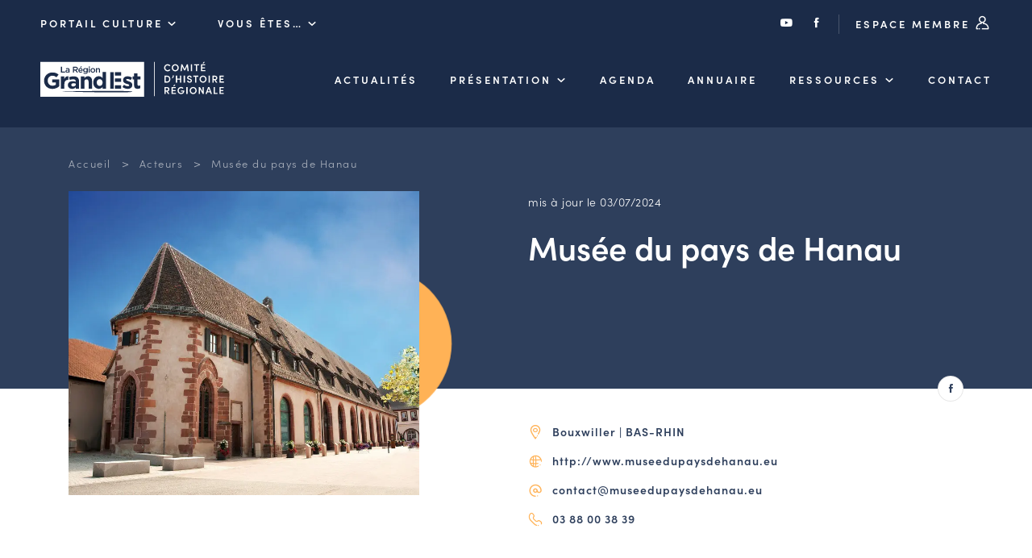

--- FILE ---
content_type: text/html; charset=UTF-8
request_url: https://chr.grandest.fr/acteurs/musee-du-pays-de-hanau-2/
body_size: 9500
content:

<!DOCTYPE html>
<html lang="fr-FR">

<head>

  <meta charset="UTF-8">
  <meta name="viewport" content="width=device-width, initial-scale=1, shrink-to-fit=no, user-scalable=0, viewport-fit=cover">
  <link rel="profile" href="http://gmpg.org/xfn/11">

  
      <link rel="icon" type="image/png" sizes="32x32" href="https://chr.grandest.fr/wp-content/themes/theme_chr/static/favicon/favicon_32.png">
      <link rel="icon" type="image/png" sizes="64x64" href="https://chr.grandest.fr/wp-content/themes/theme_chr/static/favicon/favicon_64.png">
      <link rel="apple-touch-icon" sizes="120x120" href="https://chr.grandest.fr/wp-content/themes/theme_chr/static/favicon/touchicon_120.png">
      <link rel="apple-touch-icon" sizes="152x152" href="https://chr.grandest.fr/wp-content/themes/theme_chr/static/favicon/touchicon_152.png">
      <link rel="apple-touch-icon" sizes="167x167" href="https://chr.grandest.fr/wp-content/themes/theme_chr/static/favicon/touchicon_167.png">
      <link rel="apple-touch-icon" sizes="180x180" href="https://chr.grandest.fr/wp-content/themes/theme_chr/static/favicon/touchicon_180.png">
      <meta name='robots' content='index, follow, max-image-preview:large, max-snippet:-1, max-video-preview:-1' />
	
	
	<!-- This site is optimized with the Yoast SEO plugin v26.7 - https://yoast.com/wordpress/plugins/seo/ -->
	<title>Musée du pays de Hanau - Comité d&#039;Histoire Régionale</title>
	<link rel="canonical" href="https://chr.grandest.fr/acteurs/musee-du-pays-de-hanau-2/" />
	<meta property="og:locale" content="fr_FR" />
	<meta property="og:type" content="article" />
	<meta property="og:title" content="Musée du pays de Hanau - Comité d&#039;Histoire Régionale" />
	<meta property="og:url" content="https://chr.grandest.fr/acteurs/musee-du-pays-de-hanau-2/" />
	<meta property="og:site_name" content="Comité d&#039;Histoire Régionale" />
	<meta property="article:modified_time" content="2024-07-03T09:44:13+00:00" />
	<meta name="twitter:card" content="summary_large_image" />
	<script type="application/ld+json" class="yoast-schema-graph">{"@context":"https://schema.org","@graph":[{"@type":"WebPage","@id":"https://chr.grandest.fr/acteurs/musee-du-pays-de-hanau-2/","url":"https://chr.grandest.fr/acteurs/musee-du-pays-de-hanau-2/","name":"Musée du pays de Hanau - Comité d&#039;Histoire Régionale","isPartOf":{"@id":"https://chr.grandest.fr/#website"},"datePublished":"2021-12-31T23:00:00+00:00","dateModified":"2024-07-03T09:44:13+00:00","breadcrumb":{"@id":"https://chr.grandest.fr/acteurs/musee-du-pays-de-hanau-2/#breadcrumb"},"inLanguage":"fr-FR","potentialAction":[{"@type":"ReadAction","target":["https://chr.grandest.fr/acteurs/musee-du-pays-de-hanau-2/"]}]},{"@type":"BreadcrumbList","@id":"https://chr.grandest.fr/acteurs/musee-du-pays-de-hanau-2/#breadcrumb","itemListElement":[{"@type":"ListItem","position":1,"name":"Accueil","item":"https://chr.grandest.fr/"},{"@type":"ListItem","position":2,"name":"Acteurs","item":"https://chr.grandest.fr/acteurs/"},{"@type":"ListItem","position":3,"name":"Musée du pays de Hanau"}]},{"@type":"WebSite","@id":"https://chr.grandest.fr/#website","url":"https://chr.grandest.fr/","name":"Comité d&#039;Histoire Régionale","description":"","potentialAction":[{"@type":"SearchAction","target":{"@type":"EntryPoint","urlTemplate":"https://chr.grandest.fr/?s={search_term_string}"},"query-input":{"@type":"PropertyValueSpecification","valueRequired":true,"valueName":"search_term_string"}}],"inLanguage":"fr-FR"}]}</script>
	<!-- / Yoast SEO plugin. -->


<link rel="alternate" type="application/rss+xml" title="Comité d&#039;Histoire Régionale &raquo; Flux" href="https://chr.grandest.fr/feed/" />
<script data-optimized="1" type="text/javascript">window._wpemojiSettings={"baseUrl":"https:\/\/s.w.org\/images\/core\/emoji\/16.0.1\/72x72\/","ext":".png","svgUrl":"https:\/\/s.w.org\/images\/core\/emoji\/16.0.1\/svg\/","svgExt":".svg","source":{"concatemoji":"https:\/\/chr.grandest.fr\/wp-includes\/js\/wp-emoji-release.min.js?ver=3812777bc0a744a978eb8788b4d6f816"}};
/*! This file is auto-generated */
!function(s,n){var o,i,e;function c(e){try{var t={supportTests:e,timestamp:(new Date).valueOf()};sessionStorage.setItem(o,JSON.stringify(t))}catch(e){}}function p(e,t,n){e.clearRect(0,0,e.canvas.width,e.canvas.height),e.fillText(t,0,0);var t=new Uint32Array(e.getImageData(0,0,e.canvas.width,e.canvas.height).data),a=(e.clearRect(0,0,e.canvas.width,e.canvas.height),e.fillText(n,0,0),new Uint32Array(e.getImageData(0,0,e.canvas.width,e.canvas.height).data));return t.every(function(e,t){return e===a[t]})}function u(e,t){e.clearRect(0,0,e.canvas.width,e.canvas.height),e.fillText(t,0,0);for(var n=e.getImageData(16,16,1,1),a=0;a<n.data.length;a++)if(0!==n.data[a])return!1;return!0}function f(e,t,n,a){switch(t){case"flag":return n(e,"\ud83c\udff3\ufe0f\u200d\u26a7\ufe0f","\ud83c\udff3\ufe0f\u200b\u26a7\ufe0f")?!1:!n(e,"\ud83c\udde8\ud83c\uddf6","\ud83c\udde8\u200b\ud83c\uddf6")&&!n(e,"\ud83c\udff4\udb40\udc67\udb40\udc62\udb40\udc65\udb40\udc6e\udb40\udc67\udb40\udc7f","\ud83c\udff4\u200b\udb40\udc67\u200b\udb40\udc62\u200b\udb40\udc65\u200b\udb40\udc6e\u200b\udb40\udc67\u200b\udb40\udc7f");case"emoji":return!a(e,"\ud83e\udedf")}return!1}function g(e,t,n,a){var r="undefined"!=typeof WorkerGlobalScope&&self instanceof WorkerGlobalScope?new OffscreenCanvas(300,150):s.createElement("canvas"),o=r.getContext("2d",{willReadFrequently:!0}),i=(o.textBaseline="top",o.font="600 32px Arial",{});return e.forEach(function(e){i[e]=t(o,e,n,a)}),i}function t(e){var t=s.createElement("script");t.src=e,t.defer=!0,s.head.appendChild(t)}"undefined"!=typeof Promise&&(o="wpEmojiSettingsSupports",i=["flag","emoji"],n.supports={everything:!0,everythingExceptFlag:!0},e=new Promise(function(e){s.addEventListener("DOMContentLoaded",e,{once:!0})}),new Promise(function(t){var n=function(){try{var e=JSON.parse(sessionStorage.getItem(o));if("object"==typeof e&&"number"==typeof e.timestamp&&(new Date).valueOf()<e.timestamp+604800&&"object"==typeof e.supportTests)return e.supportTests}catch(e){}return null}();if(!n){if("undefined"!=typeof Worker&&"undefined"!=typeof OffscreenCanvas&&"undefined"!=typeof URL&&URL.createObjectURL&&"undefined"!=typeof Blob)try{var e="postMessage("+g.toString()+"("+[JSON.stringify(i),f.toString(),p.toString(),u.toString()].join(",")+"));",a=new Blob([e],{type:"text/javascript"}),r=new Worker(URL.createObjectURL(a),{name:"wpTestEmojiSupports"});return void(r.onmessage=function(e){c(n=e.data),r.terminate(),t(n)})}catch(e){}c(n=g(i,f,p,u))}t(n)}).then(function(e){for(var t in e)n.supports[t]=e[t],n.supports.everything=n.supports.everything&&n.supports[t],"flag"!==t&&(n.supports.everythingExceptFlag=n.supports.everythingExceptFlag&&n.supports[t]);n.supports.everythingExceptFlag=n.supports.everythingExceptFlag&&!n.supports.flag,n.DOMReady=!1,n.readyCallback=function(){n.DOMReady=!0}}).then(function(){return e}).then(function(){var e;n.supports.everything||(n.readyCallback(),(e=n.source||{}).concatemoji?t(e.concatemoji):e.wpemoji&&e.twemoji&&(t(e.twemoji),t(e.wpemoji)))}))}((window,document),window._wpemojiSettings)</script>
<link data-optimized="2" rel="stylesheet" href="https://chr.grandest.fr/wp-content/litespeed/css/2/8c0b76b8466210bcc74ffdcd905a7e48.css?ver=cb7b3" />




<link rel='stylesheet' id='web-ui_style-css' href='https://chr.grandest.fr/wp-content/themes/theme_chr/dist/css/7e376d1f8b27211d37ea.css?ver=3812777bc0a744a978eb8788b4d6f816'  media='all' />

<script data-optimized="1" type="text/javascript" id="utils-js-extra">var userSettings={"url":"\/","uid":"0","time":"1768667619","secure":"1"}</script>
<script data-optimized="1"  src="https://chr.grandest.fr/wp-content/litespeed/js/2/42cc110b60c55a4555631993b8a17448.js?ver=c8ae4" id="utils-js"></script>
<script  src="https://chr.grandest.fr/wp-includes/js/jquery/jquery.min.js?ver=3.7.1" id="jquery-core-js"></script>
<link rel="https://api.w.org/" href="https://chr.grandest.fr/wp-json/" /><link rel="alternate" title="JSON" type="application/json" href="https://chr.grandest.fr/wp-json/wp/v2/acteurs/1888" /><link rel='shortlink' href='https://chr.grandest.fr/?p=1888' />
<link rel="alternate" title="oEmbed (JSON)" type="application/json+oembed" href="https://chr.grandest.fr/wp-json/oembed/1.0/embed?url=https%3A%2F%2Fchr.grandest.fr%2Facteurs%2Fmusee-du-pays-de-hanau-2%2F" />
<link rel="alternate" title="oEmbed (XML)" type="text/xml+oembed" href="https://chr.grandest.fr/wp-json/oembed/1.0/embed?url=https%3A%2F%2Fchr.grandest.fr%2Facteurs%2Fmusee-du-pays-de-hanau-2%2F&#038;format=xml" />

  
  <!-- Matomo Tag Manager -->
  <script>var _mtm=window._mtm=window._mtm||[];_mtm.push({'mtm.startTime':(new Date().getTime()),'event':'mtm.Start'});var d=document,g=d.createElement('script'),s=d.getElementsByTagName('script')[0];g.async=!0;g.src='https://piwik.grandest.fr/piwik/js/container_Z05Bjnov.js';s.parentNode.insertBefore(g,s)</script>
  <!-- End Matomo Tag Manager -->

</head>

<body class="wp-singular acteurs-template-default single single-acteurs postid-1888 wp-theme-theme_chr">

<!-- START Message IE 10 or Less -->
<!--[if IE]><div id="alert-ie" class="c-content-white"><p>Oups, votre navigateur n’est pas à jour et vous pourriez rencontrer des problèmes de navigation sur le site.<br>Suivez un de ces liens pour y remédier :</p><br><div><a href="https://www.google.com/chrome/" target="_blank" class="browser"><i class="fab fa-chrome"></i><span>Google Chrome</span></a><a href="https://www.mozilla.org/fr/firefox/new/" target="_blank" class="browser"><i class="fab fa-firefox"></i><span>Mozilla Firefox</span></a><a href="https://www.microsoft.com/fr-fr/windows/microsoft-edge" target="_blank" class="browser"><i class="fab fa-edge"></i><span>Microsoft Edge</span></a></div><br><button class="btn js-alert-ie" type="button">Fermer</button></div><![endif]-->
<script>if (navigator.appVersion.indexOf("MSIE 10") !== -1) { document.write('<div id="alert-ie" class="c-content-white"><p>Oups, votre navigateur n’est pas à jour et vous pourriez rencontrer des problèmes de navigation sur le site.<br>Suivez un de ces liens pour y remédier :</p><br><div><a href="https://www.google.com/chrome/" target="_blank" class="browser"><i class="fab fa-chrome"></i><span>Google Chrome</span></a><a href="https://www.mozilla.org/fr/firefox/new/" target="_blank" class="browser"><i class="fab fa-firefox"></i><span>Mozilla Firefox</span></a><a href="https://www.microsoft.com/fr-fr/windows/microsoft-edge" target="_blank" class="browser"><i class="fab fa-edge"></i><span>Microsoft Edge</span></a></div><br><button class="btn js-alert-ie" type="button">Fermer</button></div>'); }</script>
<!-- END Message IE 10 or Less -->


<div class="wrapper">
  <header class="header ">
    <div class="header__wrapper">
            <div class="topnav">
        <div class="on_left">
          <div class="custom_menu_dropdown">
            <span class="is_btn">Portail Culture <i class="icon-chr-select"></i></span>
            <div>
                              <span><a href="https://chr.grandest.fr">Comité d&#039;Histoire Régionale</a></span>
                                    <span><a href="https://sri.grandest.fr">Service Inventaire et Patrimoines de la Région Grand Est</a></span>
                                </div>
          </div>
          <div class="custom_menu_dropdown">
            <span class="is_btn">Vous êtes… <i class="icon-chr-select"></i></span>
            <div>
                                <span><a href="https://chr.grandest.fr/le-chr-et-vous/amateurs-dhistoire-et-de-patrimoine/">Amateurs d’histoire et de patrimoine</a></span>
                                      <span><a href="https://chr.grandest.fr/le-chr-et-vous/responsables-de-structures/">Responsables de structures</a></span>
                                      <span><a href="https://chr.grandest.fr/le-chr-et-vous/etudiants-chercheurs/">Étudiants &#038; chercheurs</a></span>
                                </div>
          </div>
        </div>
        <div class="on_right">
          <a href="https://www.youtube.com/c/RegionGrandEst/" target="_blank"><i class="icon-youtube"></i></a>
          <a href="https://www.facebook.com/chrgrandest/" target="_blank"><i class="icon-facebook"></i></a>
          <a href="https://chr.grandest.fr/connexion/" class="is_btn">Espace membre <i class="icon-chr-connexion"></i></a>
        </div>
      </div>
      
              <div class="mainnav">
          <a href="https://chr.grandest.fr" class="is_logo"><img src="https://chr.grandest.fr/wp-content/themes/theme_chr/static/logo-chr-white.svg" alt="Comité d&#039;Histoire Régionale" class="logo" /></a>

          <nav class="menu">
                        <ul data-depth="1">
                                <li class="menu__item ">
                  <a href="https://chr.grandest.fr/actualites/" class="is_btn ">Actualités</a>
                                    </li>
                                <li class="menu__item has-submenu ">
                  <a href="https://chr.grandest.fr/comite-dhistoire-regionale/" class="is_btn ">Présentation</a>
                                        <ul class="submenu" data-depth="2">
                                                  <li ><a href="https://chr.grandest.fr/comite-dhistoire-regionale/les-missions-du-comite-dhistoire-regionale/">Les missions du CHR</a></li>
                                                  <li ><a href="https://chr.grandest.fr/comite-dhistoire-regionale/lequipeduchr/">L’équipe du CHR</a></li>
                                                  <li ><a href="https://chr.grandest.fr/comite-dhistoire-regionale/le-conseil-des-associations/">Le conseil des associations</a></li>
                                                  <li ><a href="https://chr.grandest.fr/comite-dhistoire-regionale/le-conseil-scientifique/">Le conseil scientifique</a></li>
                                                  <li ><a href="https://chr.grandest.fr/comite-dhistoire-regionale/les-actions-phares/">Les actions phares</a></li>
                                            </ul>
                                    </li>
                                <li class="menu__item ">
                  <a href="https://chr.grandest.fr/evenements/" class="is_btn ">Agenda</a>
                                    </li>
                                <li class="menu__item ">
                  <a href="/acteurs" class="is_btn ">Annuaire</a>
                                    </li>
                                <li class="menu__item has-submenu ">
                  <a href="" class="is_btn ">Ressources</a>
                                        <ul class="submenu" data-depth="2">
                                                  <li ><a href="https://chr.grandest.fr/ressources/offres-demploi-et-de-stage/">Offres d’emploi et de stage</a></li>
                                                  <li ><a href="https://chr.grandest.fr/ressources/bourse-dechange-des-acteurs/">Bourse d’échange</a></li>
                                                  <li ><a href="https://chr.grandest.fr/guides-et-outils-en-ligne/">Outils en ligne</a></li>
                                                  <li ><a href="https://chr.grandest.fr/ressources/cartes-des-naudin/">Cartes des Naudin</a></li>
                                            </ul>
                                    </li>
                                <li class="menu__item ">
                  <a href="https://chr.grandest.fr/contacter-le-comite-dhistoire-regional/" class="is_btn ">Contact</a>
                                    </li>
                            </ul>
                      </nav>
                    <div class="is_burger">
            <button class="menu-burger js-menu-burger" type="button" aria-controls="menu" aria-expanded="false" aria-label="Menu">
              <div class="burger">
                <img src="https://chr.grandest.fr/wp-content/themes/theme_chr/static/menu.svg" alt="" class="is--menu svg" />
                <img src="https://chr.grandest.fr/wp-content/themes/theme_chr/static/annuler.svg" alt="" class="is--close svg" />
              </div>
            </button>
          </div>
        </div>
          </div>
  </header>

  <main>


<section id="acteurs" class="section-space with-breadcrumb">
  <div class="container">
    <div class="row">
      <div class="col">
        
<div class="breadcrumb">
  <span><span><a href="https://chr.grandest.fr/">Accueil</a></span></span>  &gt;  <span><a href="https://chr.grandest.fr/acteurs/">Acteurs</a></span></span>  &gt;  <span class="breadcrumb_last" aria-current="page">Musée du pays de Hanau</span></span></span></div>
        <div class="detail double">
          <div>
            <div class="intro-wrapper">
              <picture><source srcset="https://chr.grandest.fr/wp-content/uploads/sites/2/2022/01/269000008-12.jpg.webp 1x, https://chr.grandest.fr/wp-content/uploads/sites/2/2022/01/269000008-12.jpg.webp 2x" type="image/webp" /><img src="https://chr.grandest.fr/wp-content/uploads/sites/2/2022/01/269000008-12.jpg" srcset="https://chr.grandest.fr/wp-content/uploads/sites/2/2022/01/269000008-12.jpg 2x" alt="269000008-12" /></picture>                          </div>
          </div>
          <div>
            <div class="txtwhite mh">
              <p>mis à jour le 03/07/2024</p>
              <h1>Musée du pays de Hanau</h1>
              <div class="social_wrapper">
                <a href="http://www.faceboo.com/Mus%C3%A9e-du-Pays-de-Hanau-250104255083868" class="picto" target="_blank"><i class="icon-facebook"></i></a>                                                                                              </div>
            </div>
            <p class="coords">
              <span class="p"><i class="icon-chr-ville"></i>  Bouxwiller | BAS-RHIN</span>              <span class="p"><i class="icon-chr-site"></i><a href="http://www.museedupaysdehanau.eu" target="_blank">http://www.museedupaysdehanau.eu</a></span>                            <span class="p"><i class="icon-chr-mail"></i><a href="mailto:contact@museedupaysdehanau.eu?subject=Prise de contact via le site du Comité d’Histoire régionale">contact@museedupaysdehanau.eu</a></span>              <span class="p"><i class="icon-chr-tel"></i><a href="tel:0388003839">03 88 00 38 39 </a></span>            </p>
          </div>
        </div>
      </div>
    </div>
  </div>
</section>

<section id="navtab" class="section-space">
  <div class="container">
    <div class="row">
      <div class="col">
        <div class="tabs-link">
                    <span class="js-tab-link active" data-tab-link="1">Présentation</span>*
          <span class="js-tab-link" data-tab-link="2">Infos & contact</span>
          <span class="js-tab-link " data-tab-link="3">Événements</span>                  </div>
      </div>
    </div>
  </div>
</section>

<div class="tabs-content rte" id="tabs">
    <div class="js-tab-content active" data-tab-content="1">
    <section id="content" class="section-space npgt">
      <div class="container">
        <div class="row">
          <div class="col">
            <div class="double pgfirst">
              <div>
                                                              </div>
              <div>
                <div class="triple pgright">
                                    <div>
                    <p class="msmobile">
                                          <span class="ib"><span class="flag fsmall background-line bl-dark">Musée et espace d'exposition</span></span>
                                        </p>
                  </div>
                                                      <div class="ctr">
                    <span class="ib nmgr"><span class="flag fsmall background-line bl-dark">Salariés</span></span>
                    <span class="h1">4</span>
                  </div>
                </div>
                <h3>Responsable</h3>
                <div class="double fixleft">
                                    <div>
                    <h4>Mme Anne-Laure NYARI</h4>
                    <span class="fw"><span class="flag fsmall background-line bl-dark">Directrice</span></span>
                                      </div>
                </div>
              </div>
            </div>

            <hr />

            <div class="hexa flexctr">
                              <div class="active">
                  <span class="p is--small--svg"><img src="https://chr.grandest.fr/wp-content/uploads/sites/2/2021/04/animation.svg" alt="" class="svg" /></span><br />
                  <span class="ib"><span class="flag fsmall background-line bl-yellow">Animation</span></span>
                </div>
                              <div class="active">
                  <span class="p is--small--svg"><img src="https://chr.grandest.fr/wp-content/uploads/sites/2/2021/04/conservation.svg" alt="" class="svg" /></span><br />
                  <span class="ib"><span class="flag fsmall background-line bl-yellow">Conservation</span></span>
                </div>
                              <div class="active">
                  <span class="p is--small--svg"><img src="https://chr.grandest.fr/wp-content/uploads/sites/2/2021/04/diffusion.svg" alt="" class="svg" /></span><br />
                  <span class="ib"><span class="flag fsmall background-line bl-yellow">Diffusion</span></span>
                </div>
                              <div class="active">
                  <span class="p is--small--svg"><img src="https://chr.grandest.fr/wp-content/uploads/sites/2/2021/04/etudes-recherche.svg" alt="" class="svg" /></span><br />
                  <span class="ib"><span class="flag fsmall background-line bl-yellow">Etudes et recherche</span></span>
                </div>
                              <div >
                  <span class="p is--small--svg"><img src="https://chr.grandest.fr/wp-content/uploads/sites/2/2021/04/formation.svg" alt="" class="svg" /></span><br />
                  <span class="ib"><span class="flag fsmall background-line bl-dark">Formation</span></span>
                </div>
                              <div >
                  <span class="p is--small--svg"><img src="https://chr.grandest.fr/wp-content/uploads/sites/2/2021/04/memoire.svg" alt="" class="svg" /></span><br />
                  <span class="ib"><span class="flag fsmall background-line bl-dark">Mémoire</span></span>
                </div>
                          </div>
          </div>
        </div>
      </div>
    </section>
    <section id="content-bis" class="section-space greybg">
      <div class="container">
        <div class="row">
          <div class="col">
            <h3>Nos domaines d'études</h3>
            <h4>Périodes privilégiées</h4>
                        <div class="timeline">
              <div class="penta">
                                  <div>
                    <div >
                      <img src="https://chr.grandest.fr/wp-content/uploads/sites/2/2021/05/prehistoire.svg" alt="" class="svg" /><br />
                      <span class="fw"><span class="flag fsmall background-line bl-dark">Préhistoire</span></span>
                    </div>
                  </div>
                                  <div>
                    <div >
                      <img src="https://chr.grandest.fr/wp-content/uploads/sites/2/2021/05/antiquite.svg" alt="" class="svg" /><br />
                      <span class="fw"><span class="flag fsmall background-line bl-dark">Antiquité</span></span>
                    </div>
                  </div>
                                  <div>
                    <div >
                      <img src="https://chr.grandest.fr/wp-content/uploads/sites/2/2021/05/moyen-age.svg" alt="" class="svg" /><br />
                      <span class="fw"><span class="flag fsmall background-line bl-dark">Moyen Âge</span></span>
                    </div>
                  </div>
                                  <div>
                    <div class="active">
                      <img src="https://chr.grandest.fr/wp-content/uploads/sites/2/2021/05/16e.svg" alt="" class="svg" /><br />
                      <span class="fw"><span class="flag fsmall background-line bl-yellow">Du 16e au 18e siècle</span></span>
                    </div>
                  </div>
                                  <div>
                    <div class="active">
                      <img src="https://chr.grandest.fr/wp-content/uploads/sites/2/2021/05/19e.svg" alt="" class="svg" /><br />
                      <span class="fw"><span class="flag fsmall background-line bl-yellow">Du 19e au 21e siècle</span></span>
                    </div>
                  </div>
                              </div>
            </div>

            <hr />

            <div class="triple pgright">
                            <div>
                <h4>Lieu étudié</h4>
                                                <p><span class="flag fsmall background-line bl-dark">Bouxwiller</span></p>
              </div>
                            <div>
                <h4>Domaines d'intérêts</h4>
                                <span class="p mgb">
                                      <span class="ib"><span class="flag fsmall background-line bl-dark">Histoire générale</span></span><br />
                                      <span class="ib"><span class="flag fsmall background-line bl-dark">Patrimoine général</span></span><br />
                                      <span class="ib"><span class="flag fsmall background-line bl-dark">Patrimoine mobilier</span></span><br />
                                      <span class="ib"><span class="flag fsmall background-line bl-dark">Patrimoine immatériel</span></span><br />
                  
                                  </span>
              </div>
              <div>
                <h4>Types d'actions menées</h4>
                <p>Le musée conserve une collection liée à l'histoire et à la vie du territoire du Pays de Hanau. Il organise des expositions et des animations ayant pour vocation de diffuser ce patrimoine.</p>                <span class="p mgb">
                                      <span class="ib"><span class="flag fsmall background-line bl-dark">Animations et spectacles</span></span><br />
                                      <span class="ib"><span class="flag fsmall background-line bl-dark">Conférence</span></span><br />
                                      <span class="ib"><span class="flag fsmall background-line bl-dark">Exposition</span></span><br />
                                      <span class="ib"><span class="flag fsmall background-line bl-dark">Publications</span></span><br />
                                      <span class="ib"><span class="flag fsmall background-line bl-dark">Visite guidée</span></span><br />
                  
                                  </span>
              </div>
            </div>
          </div>
        </div>
      </div>
    </section>
      </div>
  <div class="js-tab-content" data-tab-content="2">
    <section id="content" class="section-space npgt">
      <div class="container">
        <div class="row">
          <div class="col">
            <div class="double pgfirst novh">
              <div>
                <h3>Informations administratives</h3>
                <span class="fw"><span class="flag fsmall background-line bl-dark">Nom complet</span></span>
                <p><strong>Musée du pays de Hanau</strong></p>
                <span class="fw"><span class="flag fsmall background-line bl-dark">Objet social</span></span>
                <p>Musée.</p>
                                  <span class="fw"><span class="flag fsmall background-line bl-dark">Affiliation(s)</span></span>
                  <p>
                                      Fédération des Musées et des Écomusées de Sociétés (F.E.M.S.)                                    </p>
                              </div>
              <div>
                <div class="double pgright">
                  <div>
                    <span class="fw"><span class="flag fsmall background-line bl-dark">Statut juridique</span></span>
                                        <p>Service de collectivité territoriale</p>
                                                          </div>
                  <div>
                    <span class="fw"><span class="flag fsmall background-line bl-dark">Date de création</span></span>
                    <p>01/01/1933</p>
                                                              <span class="fw"><span class="flag fsmall background-line bl-dark">Agrément(s)</span></span>
                      <p>
                                              Musée de France                                            </p>
                                      </div>
                </div>
              </div>
            </div>
          </div>
        </div>
      </div>
    </section>
    <section id="content-bis" class="section-space greybg">
      <div class="container">
        <div class="row">
          <div class="col">
            <div class="double pgright">
              <div>
                <h3>Siège</h3>
                <p class="coords">
                  <span class="p"><i class="icon-chr-ville"></i>3 place du château - 67330 Bouxwiller</span>
                  <span class="p"><i class="icon-chr-mail"></i><a href="mailto:contact@museedupaysdehanau.eu?subject=Prise de contact via le site du Comité d’Histoire régionale">contact@museedupaysdehanau.eu</a></span>
                  <span class="p"><i class="icon-chr-tel"></i><a href="tel:0388003839">03 88 00 38 39 </a></span>
                </p>
              </div>
              <div>
                <h3>Secrétariat </h3>
                <p class="coords">
                                <span class="p"><i class="icon-chr-mail"></i><a href="mailto:al.nyari@museedupaysdehanau.eu?subject=Prise de contact via le site du Comité d’Histoire régionale">al.nyari@museedupaysdehanau.eu</a></span>                <span class="p"><i class="icon-chr-tel"></i><a href="tel:0388003839">03 88 00 38 39 </a></span>                </p>
              </div>
            </div>
          </div>
        </div>
      </div>
    </section>
  </div>
    <div class="js-tab-content " data-tab-content="3">
    <section id="evenements">
      <div class="container">
        <div class="row">
          <div class="col">
            <h3>Événements (21)</h3>
            <div class="list quadra into_slider_mobile inside--tab">
                              <div>
                  

<a href="https://chr.grandest.fr/evenements/bouxwiller-au-temps-des-mines-2/" class="card card--agenda ended">
  <div class="img">
    <picture><source srcset="https://chr.grandest.fr/wp-content/uploads/sites/2/2021/03/nophoto-chr-220x213.jpg.webp 1x, https://chr.grandest.fr/wp-content/uploads/sites/2/2021/03/nophoto-chr-440x425.jpg.webp 2x" type="image/webp" /><img src="https://chr.grandest.fr/wp-content/uploads/sites/2/2021/03/nophoto-chr-220x213.jpg" srcset="https://chr.grandest.fr/wp-content/uploads/sites/2/2021/03/nophoto-chr-440x425.jpg 2x" alt="Aucun visuel" /></picture>          <div class="end_wrapper">
        <span class="flag background-line bl-dark">Terminé</span>
        <span class="flag background-line bl-dark">en 2023</span>
      </div>
      </div>
  <div class="txt">
    <div class="date">
      <span class="start">26<br /><span class="flag fsmall background-line bl-yellow">Juil.</span></span>
          </div>
        <span class="h4">Bouxwiller au temps des Mines</span>
                  <p> Bouxwiller | 67</p>      </div>
</a>
                </div>
                              <div>
                  

<a href="https://chr.grandest.fr/evenements/visite-guidee-du-bastberg-orchidees-mimetisme-et-theorie-des-signatures/" class="card card--agenda ended">
  <div class="img">
    <picture><source srcset="https://chr.grandest.fr/wp-content/uploads/sites/2/2023/06/bouxill.jpg.webp 1x, https://chr.grandest.fr/wp-content/uploads/sites/2/2023/06/bouxill.jpg.webp 2x" type="image/webp" /><img src="https://chr.grandest.fr/wp-content/uploads/sites/2/2023/06/bouxill.jpg" srcset="https://chr.grandest.fr/wp-content/uploads/sites/2/2023/06/bouxill.jpg 2x" alt="bouxill" /></picture>          <div class="end_wrapper">
        <span class="flag background-line bl-dark">Terminé</span>
        <span class="flag background-line bl-dark">en 2023</span>
      </div>
      </div>
  <div class="txt">
    <div class="date">
      <span class="start">24<br /><span class="flag fsmall background-line bl-yellow">Juin.</span></span>
          </div>
        <span class="h4">Visite guidée du Bastberg  » Orchidées, mimétisme et théorie des signatures »</span>
                  <p> Bouxwiller | 67</p>      </div>
</a>
                </div>
                              <div>
                  

<a href="https://chr.grandest.fr/evenements/songes-paysages-ephemeres-du-bastberg/" class="card card--agenda ended">
  <div class="img">
    <picture><source srcset="https://chr.grandest.fr/wp-content/uploads/sites/2/2023/03/songes-1.jpg.webp 1x, https://chr.grandest.fr/wp-content/uploads/sites/2/2023/03/songes-1.jpg.webp 2x" type="image/webp" /><img src="https://chr.grandest.fr/wp-content/uploads/sites/2/2023/03/songes-1.jpg" srcset="https://chr.grandest.fr/wp-content/uploads/sites/2/2023/03/songes-1.jpg 2x" alt="Songes" /></picture>          <div class="end_wrapper">
        <span class="flag background-line bl-dark">Terminé</span>
        <span class="flag background-line bl-dark">en 2023</span>
      </div>
      </div>
  <div class="txt">
    <div class="date">
      <span class="start">30<br /><span class="flag fsmall background-line bl-yellow">Mar.</span></span>
      <span class="end">11<br /><span class="flag fsmall background-line bl-yellow">Juin.</span></span>    </div>
        <span class="h4">SONGES, paysages éphémères du Bastberg</span>
                  <p> Bouxwiller | 67</p>      </div>
</a>
                </div>
                              <div>
                  

<a href="https://chr.grandest.fr/evenements/nuit-europeenne-des-musees-au-musee-du-pays-de-hanau/" class="card card--agenda ended">
  <div class="img">
    <picture><source srcset="https://chr.grandest.fr/wp-content/uploads/sites/2/2023/05/hanau.jpg.webp 1x, https://chr.grandest.fr/wp-content/uploads/sites/2/2023/05/hanau.jpg.webp 2x" type="image/webp" /><img src="https://chr.grandest.fr/wp-content/uploads/sites/2/2023/05/hanau.jpg" srcset="https://chr.grandest.fr/wp-content/uploads/sites/2/2023/05/hanau.jpg 2x" alt="hanau" /></picture>          <div class="end_wrapper">
        <span class="flag background-line bl-dark">Terminé</span>
        <span class="flag background-line bl-dark">en 2023</span>
      </div>
      </div>
  <div class="txt">
    <div class="date">
      <span class="start">13<br /><span class="flag fsmall background-line bl-yellow">Mai.</span></span>
          </div>
        <span class="h4">Nuit européenne des musées au Musée du Pays de Hanau</span>
                  <p> Bouxwiller | 67</p>      </div>
</a>
                </div>
                              <div>
                  

<a href="https://chr.grandest.fr/evenements/les-vieux-livres-2/" class="card card--agenda ended">
  <div class="img">
    <picture><source srcset="https://chr.grandest.fr/wp-content/uploads/sites/2/2021/03/nophoto-chr-220x213.jpg.webp 1x, https://chr.grandest.fr/wp-content/uploads/sites/2/2021/03/nophoto-chr-440x425.jpg.webp 2x" type="image/webp" /><img src="https://chr.grandest.fr/wp-content/uploads/sites/2/2021/03/nophoto-chr-220x213.jpg" srcset="https://chr.grandest.fr/wp-content/uploads/sites/2/2021/03/nophoto-chr-440x425.jpg 2x" alt="Aucun visuel" /></picture>          <div class="end_wrapper">
        <span class="flag background-line bl-dark">Terminé</span>
        <span class="flag background-line bl-dark">en 2023</span>
      </div>
      </div>
  <div class="txt">
    <div class="date">
      <span class="start">19<br /><span class="flag fsmall background-line bl-yellow">Fév.</span></span>
          </div>
        <span class="h4">Les vieux livres</span>
                  <p> Bouxwiller | 67</p>      </div>
</a>
                </div>
                              <div>
                  

<a href="https://chr.grandest.fr/evenements/quand-jouer-devient-un-art/" class="card card--agenda ended">
  <div class="img">
    <picture><source srcset="https://chr.grandest.fr/wp-content/uploads/sites/2/2022/11/expopaysdehanau.jpg.webp 1x, https://chr.grandest.fr/wp-content/uploads/sites/2/2022/11/expopaysdehanau.jpg.webp 2x" type="image/webp" /><img src="https://chr.grandest.fr/wp-content/uploads/sites/2/2022/11/expopaysdehanau.jpg" srcset="https://chr.grandest.fr/wp-content/uploads/sites/2/2022/11/expopaysdehanau.jpg 2x" alt="expopaysdehanau" /></picture>          <div class="end_wrapper">
        <span class="flag background-line bl-dark">Terminé</span>
        <span class="flag background-line bl-dark">en 2022</span>
      </div>
      </div>
  <div class="txt">
    <div class="date">
      <span class="start">26<br /><span class="flag fsmall background-line bl-yellow">Nov.</span></span>
      <span class="end">30<br /><span class="flag fsmall background-line bl-yellow">Déc.</span></span>    </div>
        <span class="h4">Quand jouer devient un art</span>
                  <p> Bouxwiller | 67</p>      </div>
</a>
                </div>
                              <div>
                  

<a href="https://chr.grandest.fr/evenements/inspiration-alsace/" class="card card--agenda ended">
  <div class="img">
    <picture><source srcset="https://chr.grandest.fr/wp-content/uploads/sites/2/2022/05/passage-charlotte-intimite-atelier-la-colombe-2018-faon-photography-220x330.jpg.webp 1x, https://chr.grandest.fr/wp-content/uploads/sites/2/2022/05/passage-charlotte-intimite-atelier-la-colombe-2018-faon-photography-440x660.jpg.webp 2x" type="image/webp" /><img src="https://chr.grandest.fr/wp-content/uploads/sites/2/2022/05/passage-charlotte-intimite-atelier-la-colombe-2018-faon-photography-220x330.jpg" srcset="https://chr.grandest.fr/wp-content/uploads/sites/2/2022/05/passage-charlotte-intimite-atelier-la-colombe-2018-faon-photography-440x660.jpg 2x" alt="Passage-Charlotte-intimite-Atelier-la-Colombe-2018-Faon-Photography" /></picture>          <div class="end_wrapper">
        <span class="flag background-line bl-dark">Terminé</span>
        <span class="flag background-line bl-dark">en 2022</span>
      </div>
      </div>
  <div class="txt">
    <div class="date">
      <span class="start">18<br /><span class="flag fsmall background-line bl-yellow">Mai.</span></span>
      <span class="end">23<br /><span class="flag fsmall background-line bl-yellow">Oct.</span></span>    </div>
        <span class="h4">Inspiration Alsace</span>
                  <p> Bouxwiller | 67</p>      </div>
</a>
                </div>
                              <div>
                  

<a href="https://chr.grandest.fr/evenements/le-chat-fantome-de-la-rue-des-seigneurs/" class="card card--agenda ended">
  <div class="img">
    <picture><source srcset="https://chr.grandest.fr/wp-content/uploads/sites/2/2021/03/nophoto-chr-220x213.jpg.webp 1x, https://chr.grandest.fr/wp-content/uploads/sites/2/2021/03/nophoto-chr-440x425.jpg.webp 2x" type="image/webp" /><img src="https://chr.grandest.fr/wp-content/uploads/sites/2/2021/03/nophoto-chr-220x213.jpg" srcset="https://chr.grandest.fr/wp-content/uploads/sites/2/2021/03/nophoto-chr-440x425.jpg 2x" alt="Aucun visuel" /></picture>          <div class="end_wrapper">
        <span class="flag background-line bl-dark">Terminé</span>
        <span class="flag background-line bl-dark">en 2022</span>
      </div>
      </div>
  <div class="txt">
    <div class="date">
      <span class="start">23<br /><span class="flag fsmall background-line bl-yellow">Oct.</span></span>
          </div>
        <span class="h4">Le chat fantôme de la rue des Seigneurs</span>
                  <p> Bouxwiller | 67</p>      </div>
</a>
                </div>
                              <div>
                  

<a href="https://chr.grandest.fr/evenements/journee-de-collecte-du-film-amateur/" class="card card--agenda ended">
  <div class="img">
    <picture><source srcset="https://chr.grandest.fr/wp-content/uploads/sites/2/2022/10/utf-86d6972615f6a6f75726e65cc816520636f6c-1-e1658673043958-220x312.jpg.webp 1x, https://chr.grandest.fr/wp-content/uploads/sites/2/2022/10/utf-86d6972615f6a6f75726e65cc816520636f6c-1-e1658673043958-440x624.jpg.webp 2x" type="image/webp" /><img src="https://chr.grandest.fr/wp-content/uploads/sites/2/2022/10/utf-86d6972615f6a6f75726e65cc816520636f6c-1-e1658673043958-220x312.jpg" srcset="https://chr.grandest.fr/wp-content/uploads/sites/2/2022/10/utf-86d6972615f6a6f75726e65cc816520636f6c-1-e1658673043958-440x624.jpg 2x" alt="UTF-86D6972615F6A6F75726E65CC816520636F6C-1-e1658673043958" /></picture>          <div class="end_wrapper">
        <span class="flag background-line bl-dark">Terminé</span>
        <span class="flag background-line bl-dark">en 2022</span>
      </div>
      </div>
  <div class="txt">
    <div class="date">
      <span class="start">15<br /><span class="flag fsmall background-line bl-yellow">Oct.</span></span>
          </div>
        <span class="h4">Journée de collecte du film amateur</span>
                  <p> Bouxwiller | 67</p>      </div>
</a>
                </div>
                              <div>
                  

<a href="https://chr.grandest.fr/evenements/animation-familiale-a-schillersdorf/" class="card card--agenda ended">
  <div class="img">
    <picture><source srcset="https://chr.grandest.fr/wp-content/uploads/sites/2/2021/03/nophoto-chr-220x213.jpg.webp 1x, https://chr.grandest.fr/wp-content/uploads/sites/2/2021/03/nophoto-chr-440x425.jpg.webp 2x" type="image/webp" /><img src="https://chr.grandest.fr/wp-content/uploads/sites/2/2021/03/nophoto-chr-220x213.jpg" srcset="https://chr.grandest.fr/wp-content/uploads/sites/2/2021/03/nophoto-chr-440x425.jpg 2x" alt="Aucun visuel" /></picture>          <div class="end_wrapper">
        <span class="flag background-line bl-dark">Terminé</span>
        <span class="flag background-line bl-dark">en 2022</span>
      </div>
      </div>
  <div class="txt">
    <div class="date">
      <span class="start">28<br /><span class="flag fsmall background-line bl-yellow">Août.</span></span>
          </div>
        <span class="h4">Animation familiale à Schillersdorf</span>
                  <p> Bouxwiller | 67</p>      </div>
</a>
                </div>
                              <div>
                  

<a href="https://chr.grandest.fr/evenements/les-contes-du-jardin/" class="card card--agenda ended">
  <div class="img">
    <picture><source srcset="https://chr.grandest.fr/wp-content/uploads/sites/2/2021/03/nophoto-chr-220x213.jpg.webp 1x, https://chr.grandest.fr/wp-content/uploads/sites/2/2021/03/nophoto-chr-440x425.jpg.webp 2x" type="image/webp" /><img src="https://chr.grandest.fr/wp-content/uploads/sites/2/2021/03/nophoto-chr-220x213.jpg" srcset="https://chr.grandest.fr/wp-content/uploads/sites/2/2021/03/nophoto-chr-440x425.jpg 2x" alt="Aucun visuel" /></picture>          <div class="end_wrapper">
        <span class="flag background-line bl-dark">Terminé</span>
        <span class="flag background-line bl-dark">en 2022</span>
      </div>
      </div>
  <div class="txt">
    <div class="date">
      <span class="start">24<br /><span class="flag fsmall background-line bl-yellow">Août.</span></span>
          </div>
        <span class="h4">Les contes du jardin</span>
                  <p> Bouxwiller | 67</p>      </div>
</a>
                </div>
                              <div>
                  

<a href="https://chr.grandest.fr/evenements/bouxwiller-au-temps-des-mines/" class="card card--agenda ended">
  <div class="img">
    <picture><source srcset="https://chr.grandest.fr/wp-content/uploads/sites/2/2021/03/nophoto-chr-220x213.jpg.webp 1x, https://chr.grandest.fr/wp-content/uploads/sites/2/2021/03/nophoto-chr-440x425.jpg.webp 2x" type="image/webp" /><img src="https://chr.grandest.fr/wp-content/uploads/sites/2/2021/03/nophoto-chr-220x213.jpg" srcset="https://chr.grandest.fr/wp-content/uploads/sites/2/2021/03/nophoto-chr-440x425.jpg 2x" alt="Aucun visuel" /></picture>          <div class="end_wrapper">
        <span class="flag background-line bl-dark">Terminé</span>
        <span class="flag background-line bl-dark">en 2022</span>
      </div>
      </div>
  <div class="txt">
    <div class="date">
      <span class="start">17<br /><span class="flag fsmall background-line bl-yellow">Août.</span></span>
          </div>
        <span class="h4">Bouxwiller au temps des Mines</span>
                  <p> Bouxwiller | 67</p>      </div>
</a>
                </div>
                              <div>
                  

<a href="https://chr.grandest.fr/evenements/ville-et-colombages/" class="card card--agenda ended">
  <div class="img">
    <picture><source srcset="https://chr.grandest.fr/wp-content/uploads/sites/2/2021/03/nophoto-chr-220x213.jpg.webp 1x, https://chr.grandest.fr/wp-content/uploads/sites/2/2021/03/nophoto-chr-440x425.jpg.webp 2x" type="image/webp" /><img src="https://chr.grandest.fr/wp-content/uploads/sites/2/2021/03/nophoto-chr-220x213.jpg" srcset="https://chr.grandest.fr/wp-content/uploads/sites/2/2021/03/nophoto-chr-440x425.jpg 2x" alt="Aucun visuel" /></picture>          <div class="end_wrapper">
        <span class="flag background-line bl-dark">Terminé</span>
        <span class="flag background-line bl-dark">en 2022</span>
      </div>
      </div>
  <div class="txt">
    <div class="date">
      <span class="start">14<br /><span class="flag fsmall background-line bl-yellow">Août.</span></span>
          </div>
        <span class="h4">Ville et colombages</span>
                  <p> Bouxwiller | 67</p>      </div>
</a>
                </div>
                              <div>
                  

<a href="https://chr.grandest.fr/evenements/balade-contee-nocturne-avec-christine-fischbach/" class="card card--agenda ended">
  <div class="img">
    <picture><source srcset="https://chr.grandest.fr/wp-content/uploads/sites/2/2021/03/nophoto-chr-220x213.jpg.webp 1x, https://chr.grandest.fr/wp-content/uploads/sites/2/2021/03/nophoto-chr-440x425.jpg.webp 2x" type="image/webp" /><img src="https://chr.grandest.fr/wp-content/uploads/sites/2/2021/03/nophoto-chr-220x213.jpg" srcset="https://chr.grandest.fr/wp-content/uploads/sites/2/2021/03/nophoto-chr-440x425.jpg 2x" alt="Aucun visuel" /></picture>          <div class="end_wrapper">
        <span class="flag background-line bl-dark">Terminé</span>
        <span class="flag background-line bl-dark">en 2022</span>
      </div>
      </div>
  <div class="txt">
    <div class="date">
      <span class="start">12<br /><span class="flag fsmall background-line bl-yellow">Août.</span></span>
          </div>
        <span class="h4">Balade contée nocturne avec Christine Fischbach</span>
                  <p> Bouxwiller | 67</p>      </div>
</a>
                </div>
                              <div>
                  

<a href="https://chr.grandest.fr/evenements/inspiration-alsace-2/" class="card card--agenda ended">
  <div class="img">
    <picture><source srcset="https://chr.grandest.fr/wp-content/uploads/sites/2/2022/05/passage-charlotte-intimite-atelier-la-colombe-2018-faon-photography-220x330.jpg.webp 1x, https://chr.grandest.fr/wp-content/uploads/sites/2/2022/05/passage-charlotte-intimite-atelier-la-colombe-2018-faon-photography-440x660.jpg.webp 2x" type="image/webp" /><img src="https://chr.grandest.fr/wp-content/uploads/sites/2/2022/05/passage-charlotte-intimite-atelier-la-colombe-2018-faon-photography-220x330.jpg" srcset="https://chr.grandest.fr/wp-content/uploads/sites/2/2022/05/passage-charlotte-intimite-atelier-la-colombe-2018-faon-photography-440x660.jpg 2x" alt="Passage-Charlotte-intimite-Atelier-la-Colombe-2018-Faon-Photography" /></picture>          <div class="end_wrapper">
        <span class="flag background-line bl-dark">Terminé</span>
        <span class="flag background-line bl-dark">en 2022</span>
      </div>
      </div>
  <div class="txt">
    <div class="date">
      <span class="start">29<br /><span class="flag fsmall background-line bl-yellow">Juil.</span></span>
          </div>
        <span class="h4">Inspiration Alsace</span>
                  <p> Bouxwiller | 67</p>      </div>
</a>
                </div>
                              <div>
                  

<a href="https://chr.grandest.fr/evenements/marie-hart-a-travers-la-ville-de-bouxwiller/" class="card card--agenda ended">
  <div class="img">
    <picture><source srcset="https://chr.grandest.fr/wp-content/uploads/sites/2/2021/03/nophoto-chr-220x213.jpg.webp 1x, https://chr.grandest.fr/wp-content/uploads/sites/2/2021/03/nophoto-chr-440x425.jpg.webp 2x" type="image/webp" /><img src="https://chr.grandest.fr/wp-content/uploads/sites/2/2021/03/nophoto-chr-220x213.jpg" srcset="https://chr.grandest.fr/wp-content/uploads/sites/2/2021/03/nophoto-chr-440x425.jpg 2x" alt="Aucun visuel" /></picture>          <div class="end_wrapper">
        <span class="flag background-line bl-dark">Terminé</span>
        <span class="flag background-line bl-dark">en 2022</span>
      </div>
      </div>
  <div class="txt">
    <div class="date">
      <span class="start">28<br /><span class="flag fsmall background-line bl-yellow">Juil.</span></span>
          </div>
        <span class="h4">Marie Hart à travers la ville de Bouxwiller</span>
                  <p> Bouxwiller | 67</p>      </div>
</a>
                </div>
                              <div>
                  

<a href="https://chr.grandest.fr/evenements/dimanche-de-caractere-bouxwiller-une-cite-viticole-oubliee/" class="card card--agenda ended">
  <div class="img">
    <picture><source srcset="https://chr.grandest.fr/wp-content/uploads/sites/2/2021/03/nophoto-chr-220x213.jpg.webp 1x, https://chr.grandest.fr/wp-content/uploads/sites/2/2021/03/nophoto-chr-440x425.jpg.webp 2x" type="image/webp" /><img src="https://chr.grandest.fr/wp-content/uploads/sites/2/2021/03/nophoto-chr-220x213.jpg" srcset="https://chr.grandest.fr/wp-content/uploads/sites/2/2021/03/nophoto-chr-440x425.jpg 2x" alt="Aucun visuel" /></picture>          <div class="end_wrapper">
        <span class="flag background-line bl-dark">Terminé</span>
        <span class="flag background-line bl-dark">en 2022</span>
      </div>
      </div>
  <div class="txt">
    <div class="date">
      <span class="start">10<br /><span class="flag fsmall background-line bl-yellow">Juil.</span></span>
          </div>
        <span class="h4">Dimanche de caractère. Bouxwiller : une cité viticole oubliée</span>
                  <p> Bouxwiller | 67</p>      </div>
</a>
                </div>
                              <div>
                  

<a href="https://chr.grandest.fr/evenements/regards-sur-bouxwiller/" class="card card--agenda ended">
  <div class="img">
    <picture><source srcset="https://chr.grandest.fr/wp-content/uploads/sites/2/2021/12/regards-sur-bouxwiller2-220x307.jpg.webp 1x, https://chr.grandest.fr/wp-content/uploads/sites/2/2021/12/regards-sur-bouxwiller2-440x613.jpg.webp 2x" type="image/webp" /><img src="https://chr.grandest.fr/wp-content/uploads/sites/2/2021/12/regards-sur-bouxwiller2-220x307.jpg" srcset="https://chr.grandest.fr/wp-content/uploads/sites/2/2021/12/regards-sur-bouxwiller2-440x613.jpg 2x" alt="Regards sur Bouxwiller(2)" /></picture>          <div class="end_wrapper">
        <span class="flag background-line bl-dark">Terminé</span>
        <span class="flag background-line bl-dark">en 2022</span>
      </div>
      </div>
  <div class="txt">
    <div class="date">
      <span class="start">18<br /><span class="flag fsmall background-line bl-yellow">Juin.</span></span>
          </div>
        <span class="h4">Regards sur Bouxwiller</span>
                  <p> Bouxwiller | 67</p>      </div>
</a>
                </div>
                              <div>
                  

<a href="https://chr.grandest.fr/evenements/exposition_sorcieres_rites_croyances_et_persecutions_en_alsace/" class="card card--agenda ended">
  <div class="img">
    <picture><source srcset="https://chr.grandest.fr/wp-content/uploads/sites/2/2022/03/affiche-expo-sorcieres-jusquau-1er-novembre-bd-212x300-1.jpg.webp 1x, https://chr.grandest.fr/wp-content/uploads/sites/2/2022/03/affiche-expo-sorcieres-jusquau-1er-novembre-bd-212x300-1.jpg.webp 2x" type="image/webp" /><img src="https://chr.grandest.fr/wp-content/uploads/sites/2/2022/03/affiche-expo-sorcieres-jusquau-1er-novembre-bd-212x300-1.jpg" srcset="https://chr.grandest.fr/wp-content/uploads/sites/2/2022/03/affiche-expo-sorcieres-jusquau-1er-novembre-bd-212x300-1.jpg 2x" alt="affiche_expo-sorcieres-jusquau-1er-novembre_bd-212x300" /></picture>          <div class="end_wrapper">
        <span class="flag background-line bl-dark">Terminé</span>
        <span class="flag background-line bl-dark">en 2020</span>
      </div>
      </div>
  <div class="txt">
    <div class="date">
      <span class="start">20<br /><span class="flag fsmall background-line bl-yellow">Fév.</span></span>
      <span class="end">1<br /><span class="flag fsmall background-line bl-yellow">Nov.</span></span>    </div>
        <span class="h4">Exposition  » Sorcières ! Rites, croyances et persécutions en Alsace »</span>
                  <p> Bouxwiller | 67</p>      </div>
</a>
                </div>
                              <div>
                  

<a href="https://chr.grandest.fr/evenements/promenade_contee_familiale_la_nuit_des_sorcieres/" class="card card--agenda ended">
  <div class="img">
    <picture><source srcset="https://chr.grandest.fr/wp-content/uploads/sites/2/2021/03/nophoto-chr-220x213.jpg.webp 1x, https://chr.grandest.fr/wp-content/uploads/sites/2/2021/03/nophoto-chr-440x425.jpg.webp 2x" type="image/webp" /><img src="https://chr.grandest.fr/wp-content/uploads/sites/2/2021/03/nophoto-chr-220x213.jpg" srcset="https://chr.grandest.fr/wp-content/uploads/sites/2/2021/03/nophoto-chr-440x425.jpg 2x" alt="Aucun visuel" /></picture>          <div class="end_wrapper">
        <span class="flag background-line bl-dark">Terminé</span>
        <span class="flag background-line bl-dark">en 2020</span>
      </div>
      </div>
  <div class="txt">
    <div class="date">
      <span class="start">31<br /><span class="flag fsmall background-line bl-yellow">Oct.</span></span>
          </div>
        <span class="h4">Promenade contée familiale : la nuit des sorcières</span>
                  <p> Bouxwiller | 67</p>      </div>
</a>
                </div>
                              <div>
                  

<a href="https://chr.grandest.fr/evenements/visite_guidee_de_la_ville_de_bouxwiller_sorcieres_croyances_et_legendes/" class="card card--agenda ended">
  <div class="img">
    <picture><source srcset="https://chr.grandest.fr/wp-content/uploads/sites/2/2021/03/nophoto-chr-220x213.jpg.webp 1x, https://chr.grandest.fr/wp-content/uploads/sites/2/2021/03/nophoto-chr-440x425.jpg.webp 2x" type="image/webp" /><img src="https://chr.grandest.fr/wp-content/uploads/sites/2/2021/03/nophoto-chr-220x213.jpg" srcset="https://chr.grandest.fr/wp-content/uploads/sites/2/2021/03/nophoto-chr-440x425.jpg 2x" alt="Aucun visuel" /></picture>          <div class="end_wrapper">
        <span class="flag background-line bl-dark">Terminé</span>
        <span class="flag background-line bl-dark">en 2020</span>
      </div>
      </div>
  <div class="txt">
    <div class="date">
      <span class="start">29<br /><span class="flag fsmall background-line bl-yellow">Oct.</span></span>
          </div>
        <span class="h4">Visite guidée de la ville de Bouxwiller : sorcières, croyances et légendes</span>
                  <p> Bouxwiller | 67</p>      </div>
</a>
                </div>
                          <span class="move_to_mobile" data-move="id1"></span>
          </div>
        </div>
      </div>
    </section>
  </div>
    </div>


  </main>

  <footer class="footer">
        <div class="background-lightblue">
      <div class="container">
        <div class="row">
          <div class="col">
            <div class="quadra">
              <div>
                <h4>Comité<br />d’Histoire<br />Régionale</h4>
                <hr />
                <p><img src="https://chr.grandest.fr/wp-content/themes/theme_chr/static/logo-ge-white.svg" alt="Comité d&#039;Histoire Régionale" class="logo" /></p>
              </div>
              <div>
                <h5>Adresse & contact</h5>
                <p>5 rue de Jéricho<br />
CS 70441<br />
51000 CHALONS-EN-CHAMPAGNE CEDEX</p>
                <p><a href="tel:0387318145" class="btntxt">03 87 31 81 45</a></p>
                <p><a href="mailto:chr@grandest.fr" class="btntxt">chr@grandest.fr</a></p>
              </div>
              <div>
                <picture><source srcset="https://chr.grandest.fr/wp-content/uploads/sites/2/2021/04/newsletter-215x235.jpg.webp 1x, https://chr.grandest.fr/wp-content/uploads/sites/2/2021/04/newsletter-430x470.jpg.webp 2x" type="image/webp" /><img src="https://chr.grandest.fr/wp-content/uploads/sites/2/2021/04/newsletter-215x235.jpg" srcset="https://chr.grandest.fr/wp-content/uploads/sites/2/2021/04/newsletter-430x470.jpg 2x" alt="newsletter" /></picture>              </div>
              <div>
                <h5>S'abonner à la lettre d'information</h5>
                <p><a href="https://chr.grandest.fr/dernieres-lettres-dinformation" class="udl">Consulter les dernières lettres</a></p>
                <p class="msb"><a href="https://chr.grandest.fr/inscription-newsletter/" class="btn" target="_blank">Je m’inscris</a></p>
                <p><a href="https://www.youtube.com/c/RegionGrandEst/" class="picto" target="_blank"><i class="icon-youtube"></i></a><a href="https://www.facebook.com/chrgrandest/" class="picto" target="_blank"><i class="icon-facebook"></i></a></p>
              </div>
            </div>
          </div>
        </div>
      </div>
    </div>
    
    <div class="background-darkblue">
      <div class="container">
        <div class="col">
          <div class="row">
                          <a href="https://chr.grandest.fr/mentions-legales/" >Mentions légales</a>
                              <a href="https://chr.grandest.fr/aide-accessibilite/" >Aide &#038; accessibilité</a>
                              <a href="https://www.grandest.fr/donnees-personnelles/" target="_blank">Données personnelles <i class="icon-lien-ext"></i></a>
                              <a href="https://chr.grandest.fr/mentions-legales/#cookies" >Cookies</a>
                
            <a href="https://www.adipso.com" target="_blank" class="adipso"><i class="icon-adipso"></i><span class="sr-only">Adipso, agence web et mobile à Strasbourg</span></a>
          </div>
        </div>
      </div>
    </div>
  </footer>

  <script type="speculationrules">
{"prefetch":[{"source":"document","where":{"and":[{"href_matches":"\/*"},{"not":{"href_matches":["\/wp-*.php","\/wp-admin\/*","\/wp-content\/uploads\/sites\/2\/*","\/wp-content\/*","\/wp-content\/plugins\/*","\/wp-content\/themes\/theme_chr\/*","\/*\\?(.+)"]}},{"not":{"selector_matches":"a[rel~=\"nofollow\"]"}},{"not":{"selector_matches":".no-prefetch, .no-prefetch a"}}]},"eagerness":"conservative"}]}
</script>
<script data-optimized="1" type="text/javascript">var relevanssi_rt_regex=/(&|\?)_(rt|rt_nonce)=(\w+)/g
var newUrl=window.location.search.replace(relevanssi_rt_regex,'')
if(newUrl.substr(0,1)=='&'){newUrl='?'+newUrl.substr(1)}
history.replaceState(null,null,window.location.pathname+newUrl+window.location.hash)</script>
<script data-optimized="1"  src="https://chr.grandest.fr/wp-content/litespeed/js/2/6afc5f462bf3e4c10747f75d7041856e.js?ver=50d91" id="editor-js"></script>
<script data-optimized="1"  id="editor-js-after">window.wp.oldEditor=window.wp.editor</script>
<script data-optimized="1" type="text/javascript" id="web-ui_script-js-extra">var ajaxurl="https:\/\/chr.grandest.fr\/wp-admin\/admin-ajax.php"</script>
<script data-optimized="1"  src="https://chr.grandest.fr/wp-content/litespeed/js/2/ebaca99948e70bbe52ac8391816b10a0.js?ver=4bbc4" id="web-ui_script-js"></script>
<script data-optimized="1"  src="https://chr.grandest.fr/wp-content/litespeed/js/2/053352a9cc8d9f950b2cea166c1cca42.js?ver=9f5bf" id="web-ui_navigation-js"></script>
<script data-optimized="1"  src="https://chr.grandest.fr/wp-content/litespeed/js/2/072e4d55f965156be62c4d5480d71e16.js?ver=8dbe4" id="wp-polyfill-js"></script>
<script data-optimized="1" type="text/javascript" id="adipso-forms-front-js-extra">var adipsoFormsFrontSettings={"ajaxUrl":"https:\/\/chr.grandest.fr\/wp-admin\/admin-ajax.php"}</script>
<script data-optimized="1"  src="https://chr.grandest.fr/wp-content/litespeed/js/2/c3a78b762f2689a1f111303544927eb6.js?ver=2b772" id="adipso-forms-front-js"></script>

</div>
</body>
</html>


<!-- Page cached by LiteSpeed Cache 7.7 on 2026-01-17 17:33:41 -->

--- FILE ---
content_type: image/svg+xml
request_url: https://chr.grandest.fr/wp-content/uploads/sites/2/2021/04/formation.svg
body_size: 716
content:
<?xml version="1.0" encoding="UTF-8"?>
<svg xmlns="http://www.w3.org/2000/svg" width="70" height="70" viewBox="0 0 70 70">
  <g fill="none" fill-rule="evenodd">
    <path fill="#000" d="M24.5226,42.6445 C24.3316,42.7735 24.0856,42.7735 23.8936,42.6445 L20.5206,40.3665 L20.5206,38.9995 C21.5896,39.4855 22.7726,39.7635 24.0206,39.7635 C25.2686,39.7635 26.4516,39.4855 27.5206,38.9995 L27.5206,40.6195 L24.5226,42.6445 Z M17.5206,31.2635 L17.5206,27.8715 C18.6776,27.6705 20.6486,27.1465 21.9846,25.8165 C24.1106,27.0115 26.6586,27.5385 30.5206,27.6145 L30.5206,31.2635 C30.5206,34.8475 27.6046,37.7635 24.0206,37.7635 C20.4366,37.7635 17.5206,34.8475 17.5206,31.2635 L17.5206,31.2635 Z M24.0206,18.0135 C27.6046,18.0135 30.5206,20.9295 30.5206,24.5135 L30.5206,25.6135 C26.6276,25.5335 24.2646,24.9745 22.3256,23.6815 L21.4936,23.1265 L20.9386,23.9585 C20.2146,25.0435 18.6666,25.5905 17.5206,25.8335 L17.5206,24.5135 C17.5206,20.9295 20.4366,18.0135 24.0206,18.0135 L24.0206,18.0135 Z M50.3826,47.2135 L41.9626,53.8225 C41.8256,53.9325 41.6826,53.9035 41.6106,53.8765 C41.5386,53.8495 41.4126,53.7775 41.3796,53.6025 L40.3916,48.2955 C40.1576,47.0365 39.7656,45.9935 39.1956,45.1055 C37.9446,43.1585 36.0136,41.7945 33.7606,41.2655 L29.5206,40.2685 L29.5206,37.7325 C31.3526,36.1715 32.5206,33.8525 32.5206,31.2635 L32.5206,24.5135 C32.5206,19.8265 28.7076,16.0135 24.0206,16.0135 C19.3346,16.0135 15.5206,19.8265 15.5206,24.5135 L15.5206,31.2635 C15.5206,33.8525 16.6886,36.1715 18.5206,37.7325 L18.5206,40.3565 L14.6556,41.2655 C12.1216,41.8605 9.9866,43.5285 8.7966,45.8405 C8.4396,46.5335 8.2066,47.3195 8.0836,48.2455 L6.0086,63.8685 C5.9356,64.4155 6.3216,64.9185 6.8686,64.9915 C6.9136,64.9975 6.9576,64.9995 7.0016,64.9995 C7.4956,64.9995 7.9246,64.6345 7.9916,64.1315 L10.0656,48.5085 C10.1576,47.8155 10.3246,47.2425 10.5756,46.7565 C11.4966,44.9645 13.1506,43.6725 15.1126,43.2125 L19.5986,42.1575 L22.7746,44.3015 C23.6456,44.8905 24.7706,44.8905 25.6416,44.3015 L28.8176,42.1575 L33.3036,43.2125 C35.0486,43.6225 36.5436,44.6785 37.5136,46.1865 C37.9406,46.8525 38.2396,47.6625 38.4246,48.6625 L39.4136,53.9685 C39.5676,54.7895 40.1256,55.4545 40.9056,55.7485 C41.6866,56.0415 42.5436,55.9105 43.1986,55.3955 L51.6176,48.7865 C52.0516,48.4455 52.1276,47.8165 51.7866,47.3825 C51.4456,46.9485 50.8166,46.8725 50.3826,47.2135 L50.3826,47.2135 Z"/>
    <path fill="#000" d="M62.0001,6 L8.0001,6 C7.4471,6 7.0001,6.448 7.0001,7 L7.0001,39.013 C7.0001,39.565 7.4471,40.013 8.0001,40.013 C8.5531,40.013 9.0001,39.565 9.0001,39.013 L9.0001,8 L61.0001,8 L61.0001,50 L56.9161,50 C56.3631,50 55.9161,50.448 55.9161,51 C55.9161,51.552 56.3631,52 56.9161,52 L62.0001,52 C62.5531,52 63.0001,51.552 63.0001,51 L63.0001,7 C63.0001,6.448 62.5531,6 62.0001,6"/>
    <path fill="#000" d="M54.0001 14.0132L37.9931 14.0132C37.4401 14.0132 36.9931 14.4612 36.9931 15.0132 36.9931 15.5652 37.4401 16.0132 37.9931 16.0132L54.0001 16.0132C54.5531 16.0132 55.0001 15.5652 55.0001 15.0132 55.0001 14.4612 54.5531 14.0132 54.0001 14.0132M46.0001 23.0132C46.5531 23.0132 47.0001 22.5652 47.0001 22.0132 47.0001 21.4612 46.5531 21.0132 46.0001 21.0132L37.9931 21.0132C37.4401 21.0132 36.9931 21.4612 36.9931 22.0132 36.9931 22.5652 37.4401 23.0132 37.9931 23.0132L46.0001 23.0132zM15.0363 53.4937C14.4633 53.4397 13.9943 53.8357 13.9373 54.3847L13.3603 59.8957C13.3033 60.4457 13.7013 60.9367 14.2503 60.9947 14.2863 60.9977 14.3213 60.9997 14.3553 60.9997 14.8613 60.9997 15.2953 60.6187 15.3483 60.1037L15.9263 54.5927C15.9833 54.0427 15.5853 53.5517 15.0363 53.4937M53.9142 44.6694C53.7322 44.6694 53.5512 44.7174 53.3912 44.8084 53.1482 44.9484 52.9752 45.1744 52.9022 45.4444 52.8302 45.7134 52.8672 45.9934 53.0082 46.2334 53.1932 46.5554 53.5432 46.7554 53.9182 46.7554 54.1012 46.7554 54.2832 46.7074 54.4432 46.6154 54.6852 46.4764 54.8592 46.2514 54.9322 45.9814 55.0042 45.7124 54.9672 45.4324 54.8262 45.1914 54.6412 44.8694 54.2912 44.6694 53.9142 44.6694"/>
  </g>
</svg>


--- FILE ---
content_type: image/svg+xml
request_url: https://chr.grandest.fr/wp-content/themes/theme_chr/static/annuler.svg
body_size: -381
content:
<?xml version="1.0" encoding="utf-8"?>
<!-- Generator: Adobe Illustrator 25.0.1, SVG Export Plug-In . SVG Version: 6.00 Build 0)  -->
<svg version="1.1" id="Capa_1" xmlns="http://www.w3.org/2000/svg" xmlns:xlink="http://www.w3.org/1999/xlink" x="0px" y="0px"
	 viewBox="0 0 241.2 241.2" style="enable-background:new 0 0 241.2 241.2;" xml:space="preserve">
<style type="text/css">
	.st0{fill-rule:evenodd;clip-rule:evenodd;}
</style>
<polygon class="st0" points="239.5,23.3 217.9,1.6 120.6,99 23.3,1.6 1.6,23.3 99,120.6 1.6,217.9 23.3,239.5 120.6,142.2 
	217.9,239.5 239.5,217.9 142.2,120.6 "/>
</svg>


--- FILE ---
content_type: image/svg+xml
request_url: https://chr.grandest.fr/wp-content/uploads/sites/2/2021/05/antiquite.svg
body_size: 328
content:
<?xml version="1.0" encoding="UTF-8"?>
<svg xmlns="http://www.w3.org/2000/svg" width="100" height="100" viewBox="0 0 100 100">
  <g fill="none" fill-rule="evenodd">
    <path fill="#000" d="M62,57 L62,50.25 C62,48.044 63.794,46.25 66,46.25 C68.206,46.25 70,48.044 70,50.25 L70,57 L62,57 Z M47,57 L47,50.25 C47,48.044 48.794,46.25 51,46.25 C53.206,46.25 55,48.044 55,50.25 L55,57 L47,57 Z M32,57 L32,50.25 C32,48.044 33.794,46.25 36,46.25 C38.206,46.25 40,48.044 40,50.25 L40,57 L32,57 Z M17,57 L17,50.25 C17,48.044 18.794,46.25 21,46.25 C23.206,46.25 25,48.044 25,50.25 L25,57 L17,57 Z M91.359,61.615 L87.79,57.357 C87.6,57.131 87.319,57 87.023,57 L77,57 L77,50.25 C77,48.044 78.794,46.25 81,46.25 C81.041,46.25 81.083,46.248 81.124,46.242 C83.985,45.885 83.738,41.433 83.7,40.926 C83.662,40.404 83.227,40 82.703,40 L12.646,40 C12.094,40 11.646,40.448 11.646,41 C11.646,41.552 12.094,42 12.646,42 L81.712,42 C81.655,43.06 81.393,44.137 80.915,44.25 C77.646,44.296 75,46.97 75,50.25 L75,57 L72,57 L72,50.25 C72,46.941 69.309,44.25 66,44.25 C62.691,44.25 60,46.941 60,50.25 L60,57 L57,57 L57,50.25 C57,46.941 54.309,44.25 51,44.25 C47.691,44.25 45,46.941 45,50.25 L45,57 L42,57 L42,50.25 C42,46.941 39.309,44.25 36,44.25 C32.691,44.25 30,46.941 30,50.25 L30,57 L27,57 L27,50.25 C27,46.941 24.309,44.25 21,44.25 C17.691,44.25 15,46.941 15,50.25 L15,57 L9,57 C8.447,57 8,57.448 8,58 C8,58.552 8.447,59 9,59 L86.557,59 L89.395,62.385 L88.827,63.458 C88.286,64.482 88,65.635 88,66.793 L88,87 L84,87 L84,70 C84,65.589 80.411,62 76,62 C71.589,62 68,65.589 68,70 L68,87 L63,87 L63,70 C63,65.589 59.411,62 55,62 C50.589,62 47,65.589 47,70 L47,87 L42,87 L42,70 C42,65.589 38.411,62 34,62 C29.589,62 26,65.589 26,70 L26,87 L21,87 L21,70 C21,67.189 19.497,64.552 17.078,63.116 C16.604,62.833 15.99,62.991 15.707,63.466 C15.426,63.941 15.582,64.554 16.057,64.836 C17.872,65.913 19,67.892 19,70 L19,88 C19,88.552 19.447,89 20,89 L27,89 C27.553,89 28,88.552 28,88 L28,70 C28,66.691 30.691,64 34,64 C37.309,64 40,66.691 40,70 L40,88 C40,88.552 40.447,89 41,89 L48,89 C48.553,89 49,88.552 49,88 L49,70 C49,66.691 51.691,64 55,64 C58.309,64 61,66.691 61,70 L61,88 C61,88.552 61.447,89 62,89 L69,89 C69.553,89 70,88.552 70,88 L70,70 C70,66.691 72.691,64 76,64 C79.309,64 82,66.691 82,70 L82,88 C82,88.552 82.447,89 83,89 L89,89 C89.553,89 90,88.552 90,88 L90,66.793 C90,65.959 90.206,65.129 90.595,64.393 L91.477,62.726 C91.667,62.366 91.62,61.927 91.359,61.615 L91.359,61.615 Z"/>
    <path fill="#000" d="M12.6934,61.8311 C12.5114,61.8311 12.3304,61.8791 12.1704,61.9701 C11.9274,62.1101 11.7544,62.3361 11.6814,62.6061 C11.6094,62.8751 11.6464,63.1541 11.7874,63.3941 C11.9724,63.7171 12.3224,63.9171 12.6974,63.9171 C12.8804,63.9171 13.0624,63.8681 13.2224,63.7761 C13.4644,63.6381 13.6384,63.4131 13.7114,63.1431 C13.7834,62.8741 13.7464,62.5941 13.6054,62.3521 C13.4204,62.0301 13.0704,61.8311 12.6934,61.8311"/>
  </g>
</svg>


--- FILE ---
content_type: application/javascript
request_url: https://chr.grandest.fr/wp-content/litespeed/js/2/c3a78b762f2689a1f111303544927eb6.js?ver=2b772
body_size: 20639
content:
!function(e){var t={};function n(i){if(t[i])return t[i].exports;var s=t[i]={i:i,l:!1,exports:{}};return e[i].call(s.exports,s,s.exports,n),s.l=!0,s.exports}n.m=e,n.c=t,n.d=function(e,t,i){n.o(e,t)||Object.defineProperty(e,t,{enumerable:!0,get:i})},n.r=function(e){"undefined"!=typeof Symbol&&Symbol.toStringTag&&Object.defineProperty(e,Symbol.toStringTag,{value:"Module"}),Object.defineProperty(e,"__esModule",{value:!0})},n.t=function(e,t){if(1&t&&(e=n(e)),8&t)return e;if(4&t&&"object"==typeof e&&e&&e.__esModule)return e;var i=Object.create(null);if(n.r(i),Object.defineProperty(i,"default",{enumerable:!0,value:e}),2&t&&"string"!=typeof e)for(var s in e)n.d(i,s,function(t){return e[t]}.bind(null,s));return i},n.n=function(e){var t=e&&e.__esModule?function(){return e.default}:function(){return e};return n.d(t,"a",t),t},n.o=function(e,t){return Object.prototype.hasOwnProperty.call(e,t)},n.p="",n(n.s=2)}([,,function(e,t,n){"use strict";function i(e,t){t.each((t,n)=>{const i=e(n);i.on("select2:select",(function(e){var t=e.params.data,n=t.id,s=this.children,o=t.element.getAttribute("data-parent"),r=i.val();if(null!=o)for(var a=0;a<s.length;a++)s[a].value===o&&(r.push(s[a].value),i.val(r));else for(a=0;a<s.length;a++){var l=s[a].getAttribute("data-parent");null!=l&&l===n&&(r.push(s[a].value),i.val(r))}i.trigger("change")})),i.on("select2:unselect",(function(e){var t=e.params.data,n=t.id,s=this.children,o=t.element.getAttribute("data-parent"),r=i.val();if(null!=o){for(var a=!0,l=0;l<s.length;l++)s[l].getAttribute("data-parent")===o&&s[l].value!=n&&r.includes(s[l].value)&&(a=!1);if(a)for(l=0;l<s.length;l++)if(s[l].value===o){const e=r.indexOf(s[l].value);e>-1&&(r.splice(e,1),i.val(r))}}else{for(l=0;l<s.length;l++){var c=s[l].getAttribute("data-parent");if(null!=c&&c===n){const e=r.indexOf(s[l].value);e>-1&&r.splice(e,1)}}i.val(r)}i.trigger("change")}));var s="";i.parent().hasClass("extranet-show-search")&&(s="css-can-search");var o=!0;"multiple"==i.attr("multiple")&&(o=!1),0===i.data("init-ajax")?i.select2({language:"fr",dropdownCssClass:s,closeOnSelect:o}):i.select2({language:"fr",dropdownCssClass:s,closeOnSelect:o,minimumInputLength:2,ajax:{url:adipsoFormsFrontSettings.ajaxUrl,cache:!0,dataType:"json",delay:250,minimumResultsForSearch:0,data:e=>({...i.data("ajax-args"),action:"adipso_forms_select2",args:{form:i.data("form-name"),field:i.data("field-name"),search:e.term}}),processResults:e=>({results:Object.entries(e).map(([e,t])=>({id:e,text:t}))})}})})}n.r(t),n(3),jQuery.fn.select2.amd.define("select2/i18n/fr",[],n(5)),(e=>{e(()=>{!function(e){i(e,e(".adipso-form__field-select2 select")),function(e,t){t.each((t,n)=>{const s=e(n),o=s.find(".adipso-form__field-repeater-fields-container"),r=s.find("template").html();let a=0;e(n).find("[data-index]").each((t,n)=>{a=Math.max(a,Number(e(n).data("index")))}),s.find(".adipso-form__field-repeater-add-button button").on("click",t=>{t.preventDefault();const n=e(r.replaceAll("{index}",++a));i(e,n.find(".adipso-form__field-select2 select")),o.append(n)}),s.on("click",".adipso-form__field-repeater-remove-button button",t=>{t.preventDefault(),e(t.target).closest(".adipso-form__field-repeater-fields").remove()})})}(e,e(".adipso-form__field-repeater")),function(e,t,n){t.on("click",(function(){""!==n.val()?(t.css("display","none"),t.after('<img src="/wp-content/themes/theme_chr/static/ajax-loader.gif" id="ajax_loader" />'),e.ajax({url:adipsoFormsFrontSettings.ajaxUrl,type:"post",dataType:"json",data:{action:"adipso_create_new_acteur",acteur_title:n.val()},success:function(n){n.url_redirect?location.href=n.url_redirect:(e("#ajax_loader").remove(),t.css("display","block"),alert("Une erreur est survenue, merci de réessayer ultérieurement"))}})):n.addClass("error")}))}(e,e("#create_new_acteur_action"),e("#acteur_title"))}(e)})})(jQuery)},function(e,t,n){var i,s,o;s=[n(4)],void 0===(o="function"==typeof(i=function(t){var n,i,s,o,r,a,l,c,u,d,p,h,f,g,m;function v(e,t){return h.call(e,t)}function y(e,t){var n,i,s,o,r,a,l,c,u,p,h=t&&t.split("/"),f=d.map,m=f&&f["*"]||{};if(e){for(t=(e=e.split("/")).length-1,d.nodeIdCompat&&g.test(e[t])&&(e[t]=e[t].replace(g,"")),"."===e[0].charAt(0)&&h&&(e=h.slice(0,h.length-1).concat(e)),c=0;c<e.length;c++)"."===(p=e[c])?(e.splice(c,1),--c):".."===p&&(0===c||1===c&&".."===e[2]||".."===e[c-1]||0<c&&(e.splice(c-1,2),c-=2));e=e.join("/")}if((h||m)&&f){for(c=(n=e.split("/")).length;0<c;--c){if(i=n.slice(0,c).join("/"),h)for(u=h.length;0<u;--u)if(s=(s=f[h.slice(0,u).join("/")])&&s[i]){o=s,r=c;break}if(o)break;!a&&m&&m[i]&&(a=m[i],l=c)}!o&&a&&(o=a,r=l),o&&(n.splice(0,r,o),e=n.join("/"))}return e}function _(e,t){return function(){var n=f.call(arguments,0);return"string"!=typeof n[0]&&1===n.length&&n.push(null),r.apply(s,n.concat([e,t]))}}function b(e){var t;if(v(u,e)&&(t=u[e],delete u[e],p[e]=!0,o.apply(s,t)),!v(c,e)&&!v(p,e))throw new Error("No "+e);return c[e]}function w(e){var t,n=e?e.indexOf("!"):-1;return-1<n&&(t=e.substring(0,n),e=e.substring(n+1,e.length)),[t,e]}function x(e){return e?w(e):[]}var A=((A=t&&t.fn&&t.fn.select2&&t.fn.select2.amd?t.fn.select2.amd:A)&&A.requirejs||(A?i=A:A={},c={},u={},d={},p={},h=Object.prototype.hasOwnProperty,f=[].slice,g=/\.js$/,a=function(e,t){var n,i,s=w(e),o=s[0];return t=t[1],e=s[1],o&&(n=b(o=y(o,t))),o?e=n&&n.normalize?n.normalize(e,(i=t,function(e){return y(e,i)})):y(e,t):(o=(s=w(e=y(e,t)))[0],e=s[1],o&&(n=b(o))),{f:o?o+"!"+e:e,n:e,pr:o,p:n}},l={require:function(e){return _(e)},exports:function(e){var t=c[e];return void 0!==t?t:c[e]={}},module:function(e){return{id:e,uri:"",exports:c[e],config:(t=e,function(){return d&&d.config&&d.config[t]||{}})};var t}},o=function(e,t,n,i){var o,r,d,h,f,g=[],m=typeof n,y=x(i=i||e);if("undefined"==m||"function"==m){for(t=!t.length&&n.length?["require","exports","module"]:t,h=0;h<t.length;h+=1)if("require"===(r=(d=a(t[h],y)).f))g[h]=l.require(e);else if("exports"===r)g[h]=l.exports(e),f=!0;else if("module"===r)o=g[h]=l.module(e);else if(v(c,r)||v(u,r)||v(p,r))g[h]=b(r);else{if(!d.p)throw new Error(e+" missing "+r);d.p.load(d.n,_(i,!0),function(e){return function(t){c[e]=t}}(r),{}),g[h]=c[r]}m=n?n.apply(c[e],g):void 0,e&&(o&&o.exports!==s&&o.exports!==c[e]?c[e]=o.exports:m===s&&f||(c[e]=m))}else e&&(c[e]=n)},n=i=r=function(e,t,n,i,c){if("string"==typeof e)return l[e]?l[e](t):b(a(e,x(t)).f);if(!e.splice){if((d=e).deps&&r(d.deps,d.callback),!t)return;t.splice?(e=t,t=n,n=null):e=s}return t=t||function(){},"function"==typeof n&&(n=i,i=c),i?o(s,e,t,n):setTimeout((function(){o(s,e,t,n)}),4),r},r.config=function(e){return r(e)},n._defined=c,(m=function(e,t,n){if("string"!=typeof e)throw new Error("See almond README: incorrect module build, no module name");t.splice||(n=t,t=[]),v(c,e)||v(u,e)||(u[e]=[e,t,n])}).amd={jQuery:!0},A.requirejs=n,A.require=i,A.define=m),A.define("almond",(function(){})),A.define("jquery",[],(function(){var e=t||$;return null==e&&console&&console.error&&console.error("Select2: An instance of jQuery or a jQuery-compatible library was not found. Make sure that you are including jQuery before Select2 on your web page."),e})),A.define("select2/utils",["jquery"],(function(e){var t={};function n(e){var t,n=e.prototype,i=[];for(t in n)"function"==typeof n[t]&&"constructor"!==t&&i.push(t);return i}function i(){this.listeners={}}t.Extend=function(e,t){var n,i={}.hasOwnProperty;function s(){this.constructor=e}for(n in t)i.call(t,n)&&(e[n]=t[n]);return s.prototype=t.prototype,e.prototype=new s,e.__super__=t.prototype,e},t.Decorate=function(e,t){var i=n(t),s=n(e);function o(){var n=Array.prototype.unshift,i=t.prototype.constructor.length,s=e.prototype.constructor;0<i&&(n.call(arguments,e.prototype.constructor),s=t.prototype.constructor),s.apply(this,arguments)}t.displayName=e.displayName,o.prototype=new function(){this.constructor=o};for(var r=0;r<s.length;r++){var a=s[r];o.prototype[a]=e.prototype[a]}for(var l=0;l<i.length;l++){var c=i[l];o.prototype[c]=function(e){var n=function(){};e in o.prototype&&(n=o.prototype[e]);var i=t.prototype[e];return function(){return Array.prototype.unshift.call(arguments,n),i.apply(this,arguments)}}(c)}return o},i.prototype.on=function(e,t){this.listeners=this.listeners||{},e in this.listeners?this.listeners[e].push(t):this.listeners[e]=[t]},i.prototype.trigger=function(e){var t=Array.prototype.slice,n=t.call(arguments,1);this.listeners=this.listeners||{},0===(n=null==n?[]:n).length&&n.push({}),(n[0]._type=e)in this.listeners&&this.invoke(this.listeners[e],t.call(arguments,1)),"*"in this.listeners&&this.invoke(this.listeners["*"],arguments)},i.prototype.invoke=function(e,t){for(var n=0,i=e.length;n<i;n++)e[n].apply(this,t)},t.Observable=i,t.generateChars=function(e){for(var t="",n=0;n<e;n++)t+=Math.floor(36*Math.random()).toString(36);return t},t.bind=function(e,t){return function(){e.apply(t,arguments)}},t._convertData=function(e){for(var t in e){var n=t.split("-"),i=e;if(1!==n.length){for(var s=0;s<n.length;s++){var o=n[s];(o=o.substring(0,1).toLowerCase()+o.substring(1))in i||(i[o]={}),s==n.length-1&&(i[o]=e[t]),i=i[o]}delete e[t]}}return e},t.hasScroll=function(t,n){var i=e(n),s=n.style.overflowX,o=n.style.overflowY;return(s!==o||"hidden"!==o&&"visible"!==o)&&("scroll"===s||"scroll"===o||i.innerHeight()<n.scrollHeight||i.innerWidth()<n.scrollWidth)},t.escapeMarkup=function(e){var t={"\\":"&#92;","&":"&amp;","<":"&lt;",">":"&gt;",'"':"&quot;","'":"&#39;","/":"&#47;"};return"string"!=typeof e?e:String(e).replace(/[&<>"'\/\\]/g,(function(e){return t[e]}))},t.__cache={};var s=0;return t.GetUniqueElementId=function(e){var n=e.getAttribute("data-select2-id");return null!=n||(n=e.id?"select2-data-"+e.id:"select2-data-"+(++s).toString()+"-"+t.generateChars(4),e.setAttribute("data-select2-id",n)),n},t.StoreData=function(e,n,i){e=t.GetUniqueElementId(e),t.__cache[e]||(t.__cache[e]={}),t.__cache[e][n]=i},t.GetData=function(n,i){var s=t.GetUniqueElementId(n);return i?t.__cache[s]&&null!=t.__cache[s][i]?t.__cache[s][i]:e(n).data(i):t.__cache[s]},t.RemoveData=function(e){var n=t.GetUniqueElementId(e);null!=t.__cache[n]&&delete t.__cache[n],e.removeAttribute("data-select2-id")},t.copyNonInternalCssClasses=function(e,t){var n=(n=e.getAttribute("class").trim().split(/\s+/)).filter((function(e){return 0===e.indexOf("select2-")}));t=(t=t.getAttribute("class").trim().split(/\s+/)).filter((function(e){return 0!==e.indexOf("select2-")})),t=n.concat(t),e.setAttribute("class",t.join(" "))},t})),A.define("select2/results",["jquery","./utils"],(function(e,t){function n(e,t,i){this.$element=e,this.data=i,this.options=t,n.__super__.constructor.call(this)}return t.Extend(n,t.Observable),n.prototype.render=function(){var t=e('<ul class="select2-results__options" role="listbox"></ul>');return this.options.get("multiple")&&t.attr("aria-multiselectable","true"),this.$results=t},n.prototype.clear=function(){this.$results.empty()},n.prototype.displayMessage=function(t){var n=this.options.get("escapeMarkup");this.clear(),this.hideLoading();var i=e('<li role="alert" aria-live="assertive" class="select2-results__option"></li>'),s=this.options.get("translations").get(t.message);i.append(n(s(t.args))),i[0].className+=" select2-results__message",this.$results.append(i)},n.prototype.hideMessages=function(){this.$results.find(".select2-results__message").remove()},n.prototype.append=function(e){this.hideLoading();var t=[];if(null!=e.results&&0!==e.results.length){e.results=this.sort(e.results);for(var n=0;n<e.results.length;n++){var i=e.results[n];i=this.option(i),t.push(i)}this.$results.append(t)}else 0===this.$results.children().length&&this.trigger("results:message",{message:"noResults"})},n.prototype.position=function(e,t){t.find(".select2-results").append(e)},n.prototype.sort=function(e){return this.options.get("sorter")(e)},n.prototype.highlightFirstItem=function(){var e=this.$results.find(".select2-results__option--selectable"),t=e.filter(".select2-results__option--selected");(0<t.length?t:e).first().trigger("mouseenter"),this.ensureHighlightVisible()},n.prototype.setClasses=function(){var n=this;this.data.current((function(i){var s=i.map((function(e){return e.id.toString()}));n.$results.find(".select2-results__option--selectable").each((function(){var n=e(this),i=t.GetData(this,"data"),o=""+i.id;null!=i.element&&i.element.selected||null==i.element&&-1<s.indexOf(o)?(this.classList.add("select2-results__option--selected"),n.attr("aria-selected","true")):(this.classList.remove("select2-results__option--selected"),n.attr("aria-selected","false"))}))}))},n.prototype.showLoading=function(e){this.hideLoading(),e={disabled:!0,loading:!0,text:this.options.get("translations").get("searching")(e)},(e=this.option(e)).className+=" loading-results",this.$results.prepend(e)},n.prototype.hideLoading=function(){this.$results.find(".loading-results").remove()},n.prototype.option=function(n){var i=document.createElement("li");i.classList.add("select2-results__option"),i.classList.add("select2-results__option--selectable");var s,o={role:"option"},r=window.Element.prototype.matches||window.Element.prototype.msMatchesSelector||window.Element.prototype.webkitMatchesSelector;for(s in(null!=n.element&&r.call(n.element,":disabled")||null==n.element&&n.disabled)&&(o["aria-disabled"]="true",i.classList.remove("select2-results__option--selectable"),i.classList.add("select2-results__option--disabled")),null==n.id&&i.classList.remove("select2-results__option--selectable"),null!=n._resultId&&(i.id=n._resultId),n.title&&(i.title=n.title),n.children&&(o.role="group",o["aria-label"]=n.text,i.classList.remove("select2-results__option--selectable"),i.classList.add("select2-results__option--group")),o){var a=o[s];i.setAttribute(s,a)}if(n.children){var l=e(i),c=document.createElement("strong");c.className="select2-results__group",this.template(n,c);for(var u=[],d=0;d<n.children.length;d++){var p=n.children[d];p=this.option(p),u.push(p)}(r=e("<ul></ul>",{class:"select2-results__options select2-results__options--nested",role:"none"})).append(u),l.append(c),l.append(r)}else this.template(n,i);return t.StoreData(i,"data",n),i},n.prototype.bind=function(n,i){var s=this,o=n.id+"-results";this.$results.attr("id",o),n.on("results:all",(function(e){s.clear(),s.append(e.data),n.isOpen()&&(s.setClasses(),s.highlightFirstItem())})),n.on("results:append",(function(e){s.append(e.data),n.isOpen()&&s.setClasses()})),n.on("query",(function(e){s.hideMessages(),s.showLoading(e)})),n.on("select",(function(){n.isOpen()&&(s.setClasses(),s.options.get("scrollAfterSelect")&&s.highlightFirstItem())})),n.on("unselect",(function(){n.isOpen()&&(s.setClasses(),s.options.get("scrollAfterSelect")&&s.highlightFirstItem())})),n.on("open",(function(){s.$results.attr("aria-expanded","true"),s.$results.attr("aria-hidden","false"),s.setClasses(),s.ensureHighlightVisible()})),n.on("close",(function(){s.$results.attr("aria-expanded","false"),s.$results.attr("aria-hidden","true"),s.$results.removeAttr("aria-activedescendant")})),n.on("results:toggle",(function(){var e=s.getHighlightedResults();0!==e.length&&e.trigger("mouseup")})),n.on("results:select",(function(){var e,n=s.getHighlightedResults();0!==n.length&&(e=t.GetData(n[0],"data"),n.hasClass("select2-results__option--selected")?s.trigger("close",{}):s.trigger("select",{data:e}))})),n.on("results:previous",(function(){var e,t=s.getHighlightedResults(),n=s.$results.find(".select2-results__option--selectable"),i=n.index(t);i<=0||(e=i-1,0===t.length&&(e=0),(i=n.eq(e)).trigger("mouseenter"),t=s.$results.offset().top,n=i.offset().top,i=s.$results.scrollTop()+(n-t),0===e?s.$results.scrollTop(0):n-t<0&&s.$results.scrollTop(i))})),n.on("results:next",(function(){var e,t=s.getHighlightedResults(),n=s.$results.find(".select2-results__option--selectable"),i=n.index(t)+1;i>=n.length||((e=n.eq(i)).trigger("mouseenter"),t=s.$results.offset().top+s.$results.outerHeight(!1),n=e.offset().top+e.outerHeight(!1),e=s.$results.scrollTop()+n-t,0===i?s.$results.scrollTop(0):t<n&&s.$results.scrollTop(e))})),n.on("results:focus",(function(e){e.element[0].classList.add("select2-results__option--highlighted"),e.element[0].setAttribute("aria-selected","true")})),n.on("results:message",(function(e){s.displayMessage(e)})),e.fn.mousewheel&&this.$results.on("mousewheel",(function(e){var t=s.$results.scrollTop(),n=s.$results.get(0).scrollHeight-t+e.deltaY;t=0<e.deltaY&&t-e.deltaY<=0,n=e.deltaY<0&&n<=s.$results.height(),t?(s.$results.scrollTop(0),e.preventDefault(),e.stopPropagation()):n&&(s.$results.scrollTop(s.$results.get(0).scrollHeight-s.$results.height()),e.preventDefault(),e.stopPropagation())})),this.$results.on("mouseup",".select2-results__option--selectable",(function(n){var i=e(this),o=t.GetData(this,"data");i.hasClass("select2-results__option--selected")?s.options.get("multiple")?s.trigger("unselect",{originalEvent:n,data:o}):s.trigger("close",{}):s.trigger("select",{originalEvent:n,data:o})})),this.$results.on("mouseenter",".select2-results__option--selectable",(function(n){var i=t.GetData(this,"data");s.getHighlightedResults().removeClass("select2-results__option--highlighted").attr("aria-selected","false"),s.trigger("results:focus",{data:i,element:e(this)})}))},n.prototype.getHighlightedResults=function(){return this.$results.find(".select2-results__option--highlighted")},n.prototype.destroy=function(){this.$results.remove()},n.prototype.ensureHighlightVisible=function(){var e,t,n,i,s=this.getHighlightedResults();0!==s.length&&(e=this.$results.find(".select2-results__option--selectable").index(s),i=this.$results.offset().top,t=s.offset().top,n=this.$results.scrollTop()+(t-i),i=t-i,n-=2*s.outerHeight(!1),e<=2?this.$results.scrollTop(0):(i>this.$results.outerHeight()||i<0)&&this.$results.scrollTop(n))},n.prototype.template=function(t,n){var i=this.options.get("templateResult"),s=this.options.get("escapeMarkup");null==(t=i(t,n))?n.style.display="none":"string"==typeof t?n.innerHTML=s(t):e(n).append(t)},n})),A.define("select2/keys",[],(function(){return{BACKSPACE:8,TAB:9,ENTER:13,SHIFT:16,CTRL:17,ALT:18,ESC:27,SPACE:32,PAGE_UP:33,PAGE_DOWN:34,END:35,HOME:36,LEFT:37,UP:38,RIGHT:39,DOWN:40,DELETE:46}})),A.define("select2/selection/base",["jquery","../utils","../keys"],(function(e,t,n){function i(e,t){this.$element=e,this.options=t,i.__super__.constructor.call(this)}return t.Extend(i,t.Observable),i.prototype.render=function(){var n=e('<span class="select2-selection" role="combobox"  aria-haspopup="true" aria-expanded="false"></span>');return this._tabindex=0,null!=t.GetData(this.$element[0],"old-tabindex")?this._tabindex=t.GetData(this.$element[0],"old-tabindex"):null!=this.$element.attr("tabindex")&&(this._tabindex=this.$element.attr("tabindex")),n.attr("title",this.$element.attr("title")),n.attr("tabindex",this._tabindex),n.attr("aria-disabled","false"),this.$selection=n},i.prototype.bind=function(e,t){var i=this,s=e.id+"-results";this.container=e,this.$selection.on("focus",(function(e){i.trigger("focus",e)})),this.$selection.on("blur",(function(e){i._handleBlur(e)})),this.$selection.on("keydown",(function(e){i.trigger("keypress",e),e.which===n.SPACE&&e.preventDefault()})),e.on("results:focus",(function(e){i.$selection.attr("aria-activedescendant",e.data._resultId)})),e.on("selection:update",(function(e){i.update(e.data)})),e.on("open",(function(){i.$selection.attr("aria-expanded","true"),i.$selection.attr("aria-owns",s),i._attachCloseHandler(e)})),e.on("close",(function(){i.$selection.attr("aria-expanded","false"),i.$selection.removeAttr("aria-activedescendant"),i.$selection.removeAttr("aria-owns"),i.$selection.trigger("focus"),i._detachCloseHandler(e)})),e.on("enable",(function(){i.$selection.attr("tabindex",i._tabindex),i.$selection.attr("aria-disabled","false")})),e.on("disable",(function(){i.$selection.attr("tabindex","-1"),i.$selection.attr("aria-disabled","true")}))},i.prototype._handleBlur=function(t){var n=this;window.setTimeout((function(){document.activeElement==n.$selection[0]||e.contains(n.$selection[0],document.activeElement)||n.trigger("blur",t)}),1)},i.prototype._attachCloseHandler=function(n){e(document.body).on("mousedown.select2."+n.id,(function(n){var i=e(n.target).closest(".select2");e(".select2.select2-container--open").each((function(){this!=i[0]&&t.GetData(this,"element").select2("close")}))}))},i.prototype._detachCloseHandler=function(t){e(document.body).off("mousedown.select2."+t.id)},i.prototype.position=function(e,t){t.find(".selection").append(e)},i.prototype.destroy=function(){this._detachCloseHandler(this.container)},i.prototype.update=function(e){throw new Error("The `update` method must be defined in child classes.")},i.prototype.isEnabled=function(){return!this.isDisabled()},i.prototype.isDisabled=function(){return this.options.get("disabled")},i})),A.define("select2/selection/single",["jquery","./base","../utils","../keys"],(function(e,t,n,i){function s(){s.__super__.constructor.apply(this,arguments)}return n.Extend(s,t),s.prototype.render=function(){var e=s.__super__.render.call(this);return e[0].classList.add("select2-selection--single"),e.html('<span class="select2-selection__rendered"></span><span class="select2-selection__arrow" role="presentation"><b role="presentation"></b></span>'),e},s.prototype.bind=function(e,t){var n=this;s.__super__.bind.apply(this,arguments);var i=e.id+"-container";this.$selection.find(".select2-selection__rendered").attr("id",i).attr("role","textbox").attr("aria-readonly","true"),this.$selection.attr("aria-labelledby",i),this.$selection.attr("aria-controls",i),this.$selection.on("mousedown",(function(e){1===e.which&&n.trigger("toggle",{originalEvent:e})})),this.$selection.on("focus",(function(e){})),this.$selection.on("blur",(function(e){})),e.on("focus",(function(t){e.isOpen()||n.$selection.trigger("focus")}))},s.prototype.clear=function(){var e=this.$selection.find(".select2-selection__rendered");e.empty(),e.removeAttr("title")},s.prototype.display=function(e,t){var n=this.options.get("templateSelection");return this.options.get("escapeMarkup")(n(e,t))},s.prototype.selectionContainer=function(){return e("<span></span>")},s.prototype.update=function(e){var t,n;0!==e.length?(n=e[0],t=this.$selection.find(".select2-selection__rendered"),e=this.display(n,t),t.empty().append(e),(n=n.title||n.text)?t.attr("title",n):t.removeAttr("title")):this.clear()},s})),A.define("select2/selection/multiple",["jquery","./base","../utils"],(function(e,t,n){function i(e,t){i.__super__.constructor.apply(this,arguments)}return n.Extend(i,t),i.prototype.render=function(){var e=i.__super__.render.call(this);return e[0].classList.add("select2-selection--multiple"),e.html('<ul class="select2-selection__rendered"></ul>'),e},i.prototype.bind=function(t,s){var o=this;i.__super__.bind.apply(this,arguments);var r=t.id+"-container";this.$selection.find(".select2-selection__rendered").attr("id",r),this.$selection.on("click",(function(e){o.trigger("toggle",{originalEvent:e})})),this.$selection.on("click",".select2-selection__choice__remove",(function(t){var i;o.isDisabled()||(i=e(this).parent(),i=n.GetData(i[0],"data"),o.trigger("unselect",{originalEvent:t,data:i}))})),this.$selection.on("keydown",".select2-selection__choice__remove",(function(e){o.isDisabled()||e.stopPropagation()}))},i.prototype.clear=function(){var e=this.$selection.find(".select2-selection__rendered");e.empty(),e.removeAttr("title")},i.prototype.display=function(e,t){var n=this.options.get("templateSelection");return this.options.get("escapeMarkup")(n(e,t))},i.prototype.selectionContainer=function(){return e('<li class="select2-selection__choice"><button type="button" class="select2-selection__choice__remove" tabindex="-1"><span aria-hidden="true">&times;</span></button><span class="select2-selection__choice__display"></span></li>')},i.prototype.update=function(e){if(this.clear(),0!==e.length){for(var t=[],i=this.$selection.find(".select2-selection__rendered").attr("id")+"-choice-",s=0;s<e.length;s++){var o=e[s],r=this.selectionContainer(),a=this.display(o,r),l=i+n.generateChars(4)+"-";o.id?l+=o.id:l+=n.generateChars(4),r.find(".select2-selection__choice__display").append(a).attr("id",l);var c=o.title||o.text;c&&r.attr("title",c),a=this.options.get("translations").get("removeItem"),(c=r.find(".select2-selection__choice__remove")).attr("title",a()),c.attr("aria-label",a()),c.attr("aria-describedby",l),n.StoreData(r[0],"data",o),t.push(r)}this.$selection.find(".select2-selection__rendered").append(t)}},i})),A.define("select2/selection/placeholder",[],(function(){function e(e,t,n){this.placeholder=this.normalizePlaceholder(n.get("placeholder")),e.call(this,t,n)}return e.prototype.normalizePlaceholder=function(e,t){return"string"==typeof t?{id:"",text:t}:t},e.prototype.createPlaceholder=function(e,t){var n=this.selectionContainer();return n.html(this.display(t)),n[0].classList.add("select2-selection__placeholder"),n[0].classList.remove("select2-selection__choice"),t=t.title||t.text||n.text(),this.$selection.find(".select2-selection__rendered").attr("title",t),n},e.prototype.update=function(e,t){var n=1==t.length&&t[0].id!=this.placeholder.id;if(1<t.length||n)return e.call(this,t);this.clear(),t=this.createPlaceholder(this.placeholder),this.$selection.find(".select2-selection__rendered").append(t)},e})),A.define("select2/selection/allowClear",["jquery","../keys","../utils"],(function(e,t,n){function i(){}return i.prototype.bind=function(e,t,n){var i=this;e.call(this,t,n),null==this.placeholder&&this.options.get("debug")&&window.console&&console.error&&console.error("Select2: The `allowClear` option should be used in combination with the `placeholder` option."),this.$selection.on("mousedown",".select2-selection__clear",(function(e){i._handleClear(e)})),t.on("keypress",(function(e){i._handleKeyboardClear(e,t)}))},i.prototype._handleClear=function(e,t){if(!this.isDisabled()){var i=this.$selection.find(".select2-selection__clear");if(0!==i.length){t.stopPropagation();var s=n.GetData(i[0],"data"),o=this.$element.val();this.$element.val(this.placeholder.id);var r={data:s};if(this.trigger("clear",r),r.prevented)this.$element.val(o);else{for(var a=0;a<s.length;a++)if(r={data:s[a]},this.trigger("unselect",r),r.prevented)return void this.$element.val(o);this.$element.trigger("input").trigger("change"),this.trigger("toggle",{})}}}},i.prototype._handleKeyboardClear=function(e,n,i){i.isOpen()||n.which!=t.DELETE&&n.which!=t.BACKSPACE||this._handleClear(n)},i.prototype.update=function(t,i){var s,o;t.call(this,i),this.$selection.find(".select2-selection__clear").remove(),this.$selection[0].classList.remove("select2-selection--clearable"),0<this.$selection.find(".select2-selection__placeholder").length||0===i.length||(s=this.$selection.find(".select2-selection__rendered").attr("id"),o=this.options.get("translations").get("removeAllItems"),(t=e('<button type="button" class="select2-selection__clear" tabindex="-1"><span aria-hidden="true">&times;</span></button>')).attr("title",o()),t.attr("aria-label",o()),t.attr("aria-describedby",s),n.StoreData(t[0],"data",i),this.$selection.prepend(t),this.$selection[0].classList.add("select2-selection--clearable"))},i})),A.define("select2/selection/search",["jquery","../utils","../keys"],(function(e,t,n){function i(e,t,n){e.call(this,t,n)}return i.prototype.render=function(t){var n=this.options.get("translations").get("search"),i=e('<span class="select2-search select2-search--inline"><textarea class="select2-search__field" type="search" tabindex="-1" autocorrect="off" autocapitalize="none" spellcheck="false" role="searchbox" aria-autocomplete="list" ></textarea></span>');return this.$searchContainer=i,this.$search=i.find("textarea"),this.$search.prop("autocomplete",this.options.get("autocomplete")),this.$search.attr("aria-label",n()),t=t.call(this),this._transferTabIndex(),t.append(this.$searchContainer),t},i.prototype.bind=function(e,i,s){var o=this,r=i.id+"-results",a=i.id+"-container";e.call(this,i,s),o.$search.attr("aria-describedby",a),i.on("open",(function(){o.$search.attr("aria-controls",r),o.$search.trigger("focus")})),i.on("close",(function(){o.$search.val(""),o.resizeSearch(),o.$search.removeAttr("aria-controls"),o.$search.removeAttr("aria-activedescendant"),o.$search.trigger("focus")})),i.on("enable",(function(){o.$search.prop("disabled",!1),o._transferTabIndex()})),i.on("disable",(function(){o.$search.prop("disabled",!0)})),i.on("focus",(function(e){o.$search.trigger("focus")})),i.on("results:focus",(function(e){e.data._resultId?o.$search.attr("aria-activedescendant",e.data._resultId):o.$search.removeAttr("aria-activedescendant")})),this.$selection.on("focusin",".select2-search--inline",(function(e){o.trigger("focus",e)})),this.$selection.on("focusout",".select2-search--inline",(function(e){o._handleBlur(e)})),this.$selection.on("keydown",".select2-search--inline",(function(e){var i;e.stopPropagation(),o.trigger("keypress",e),o._keyUpPrevented=e.isDefaultPrevented(),e.which!==n.BACKSPACE||""!==o.$search.val()||0<(i=o.$selection.find(".select2-selection__choice").last()).length&&(i=t.GetData(i[0],"data"),o.searchRemoveChoice(i),e.preventDefault())})),this.$selection.on("click",".select2-search--inline",(function(e){o.$search.val()&&e.stopPropagation()}));var l=(i=document.documentMode)&&i<=11;this.$selection.on("input.searchcheck",".select2-search--inline",(function(e){l?o.$selection.off("input.search input.searchcheck"):o.$selection.off("keyup.search")})),this.$selection.on("keyup.search input.search",".select2-search--inline",(function(e){var t;l&&"input"===e.type?o.$selection.off("input.search input.searchcheck"):(t=e.which)!=n.SHIFT&&t!=n.CTRL&&t!=n.ALT&&t!=n.TAB&&o.handleSearch(e)}))},i.prototype._transferTabIndex=function(e){this.$search.attr("tabindex",this.$selection.attr("tabindex")),this.$selection.attr("tabindex","-1")},i.prototype.createPlaceholder=function(e,t){this.$search.attr("placeholder",t.text)},i.prototype.update=function(e,t){var n=this.$search[0]==document.activeElement;this.$search.attr("placeholder",""),e.call(this,t),this.resizeSearch(),n&&this.$search.trigger("focus")},i.prototype.handleSearch=function(){var e;this.resizeSearch(),this._keyUpPrevented||(e=this.$search.val(),this.trigger("query",{term:e})),this._keyUpPrevented=!1},i.prototype.searchRemoveChoice=function(e,t){this.trigger("unselect",{data:t}),this.$search.val(t.text),this.handleSearch()},i.prototype.resizeSearch=function(){this.$search.css("width","25px");var e="100%";""===this.$search.attr("placeholder")&&(e=.75*(this.$search.val().length+1)+"em"),this.$search.css("width",e)},i})),A.define("select2/selection/selectionCss",["../utils"],(function(e){function t(){}return t.prototype.render=function(t){var n=t.call(this);return-1!==(t=this.options.get("selectionCssClass")||"").indexOf(":all:")&&(t=t.replace(":all:",""),e.copyNonInternalCssClasses(n[0],this.$element[0])),n.addClass(t),n},t})),A.define("select2/selection/eventRelay",["jquery"],(function(e){function t(){}return t.prototype.bind=function(t,n,i){var s=this,o=["open","opening","close","closing","select","selecting","unselect","unselecting","clear","clearing"],r=["opening","closing","selecting","unselecting","clearing"];t.call(this,n,i),n.on("*",(function(t,n){var i;-1!==o.indexOf(t)&&(n=n||{},i=e.Event("select2:"+t,{params:n}),s.$element.trigger(i),-1!==r.indexOf(t)&&(n.prevented=i.isDefaultPrevented()))}))},t})),A.define("select2/translation",["jquery","require"],(function(e,t){function n(e){this.dict=e||{}}return n.prototype.all=function(){return this.dict},n.prototype.get=function(e){return this.dict[e]},n.prototype.extend=function(t){this.dict=e.extend({},t.all(),this.dict)},n._cache={},n.loadPath=function(e){var i;return e in n._cache||(i=t(e),n._cache[e]=i),new n(n._cache[e])},n})),A.define("select2/diacritics",[],(function(){return{"Ⓐ":"A","Ａ":"A","À":"A","Á":"A","Â":"A","Ầ":"A","Ấ":"A","Ẫ":"A","Ẩ":"A","Ã":"A","Ā":"A","Ă":"A","Ằ":"A","Ắ":"A","Ẵ":"A","Ẳ":"A","Ȧ":"A","Ǡ":"A","Ä":"A","Ǟ":"A","Ả":"A","Å":"A","Ǻ":"A","Ǎ":"A","Ȁ":"A","Ȃ":"A","Ạ":"A","Ậ":"A","Ặ":"A","Ḁ":"A","Ą":"A","Ⱥ":"A","Ɐ":"A","Ꜳ":"AA","Æ":"AE","Ǽ":"AE","Ǣ":"AE","Ꜵ":"AO","Ꜷ":"AU","Ꜹ":"AV","Ꜻ":"AV","Ꜽ":"AY","Ⓑ":"B","Ｂ":"B","Ḃ":"B","Ḅ":"B","Ḇ":"B","Ƀ":"B","Ƃ":"B","Ɓ":"B","Ⓒ":"C","Ｃ":"C","Ć":"C","Ĉ":"C","Ċ":"C","Č":"C","Ç":"C","Ḉ":"C","Ƈ":"C","Ȼ":"C","Ꜿ":"C","Ⓓ":"D","Ｄ":"D","Ḋ":"D","Ď":"D","Ḍ":"D","Ḑ":"D","Ḓ":"D","Ḏ":"D","Đ":"D","Ƌ":"D","Ɗ":"D","Ɖ":"D","Ꝺ":"D","Ǳ":"DZ","Ǆ":"DZ","ǲ":"Dz","ǅ":"Dz","Ⓔ":"E","Ｅ":"E","È":"E","É":"E","Ê":"E","Ề":"E","Ế":"E","Ễ":"E","Ể":"E","Ẽ":"E","Ē":"E","Ḕ":"E","Ḗ":"E","Ĕ":"E","Ė":"E","Ë":"E","Ẻ":"E","Ě":"E","Ȅ":"E","Ȇ":"E","Ẹ":"E","Ệ":"E","Ȩ":"E","Ḝ":"E","Ę":"E","Ḙ":"E","Ḛ":"E","Ɛ":"E","Ǝ":"E","Ⓕ":"F","Ｆ":"F","Ḟ":"F","Ƒ":"F","Ꝼ":"F","Ⓖ":"G","Ｇ":"G","Ǵ":"G","Ĝ":"G","Ḡ":"G","Ğ":"G","Ġ":"G","Ǧ":"G","Ģ":"G","Ǥ":"G","Ɠ":"G","Ꞡ":"G","Ᵹ":"G","Ꝿ":"G","Ⓗ":"H","Ｈ":"H","Ĥ":"H","Ḣ":"H","Ḧ":"H","Ȟ":"H","Ḥ":"H","Ḩ":"H","Ḫ":"H","Ħ":"H","Ⱨ":"H","Ⱶ":"H","Ɥ":"H","Ⓘ":"I","Ｉ":"I","Ì":"I","Í":"I","Î":"I","Ĩ":"I","Ī":"I","Ĭ":"I","İ":"I","Ï":"I","Ḯ":"I","Ỉ":"I","Ǐ":"I","Ȉ":"I","Ȋ":"I","Ị":"I","Į":"I","Ḭ":"I","Ɨ":"I","Ⓙ":"J","Ｊ":"J","Ĵ":"J","Ɉ":"J","Ⓚ":"K","Ｋ":"K","Ḱ":"K","Ǩ":"K","Ḳ":"K","Ķ":"K","Ḵ":"K","Ƙ":"K","Ⱪ":"K","Ꝁ":"K","Ꝃ":"K","Ꝅ":"K","Ꞣ":"K","Ⓛ":"L","Ｌ":"L","Ŀ":"L","Ĺ":"L","Ľ":"L","Ḷ":"L","Ḹ":"L","Ļ":"L","Ḽ":"L","Ḻ":"L","Ł":"L","Ƚ":"L","Ɫ":"L","Ⱡ":"L","Ꝉ":"L","Ꝇ":"L","Ꞁ":"L","Ǉ":"LJ","ǈ":"Lj","Ⓜ":"M","Ｍ":"M","Ḿ":"M","Ṁ":"M","Ṃ":"M","Ɱ":"M","Ɯ":"M","Ⓝ":"N","Ｎ":"N","Ǹ":"N","Ń":"N","Ñ":"N","Ṅ":"N","Ň":"N","Ṇ":"N","Ņ":"N","Ṋ":"N","Ṉ":"N","Ƞ":"N","Ɲ":"N","Ꞑ":"N","Ꞥ":"N","Ǌ":"NJ","ǋ":"Nj","Ⓞ":"O","Ｏ":"O","Ò":"O","Ó":"O","Ô":"O","Ồ":"O","Ố":"O","Ỗ":"O","Ổ":"O","Õ":"O","Ṍ":"O","Ȭ":"O","Ṏ":"O","Ō":"O","Ṑ":"O","Ṓ":"O","Ŏ":"O","Ȯ":"O","Ȱ":"O","Ö":"O","Ȫ":"O","Ỏ":"O","Ő":"O","Ǒ":"O","Ȍ":"O","Ȏ":"O","Ơ":"O","Ờ":"O","Ớ":"O","Ỡ":"O","Ở":"O","Ợ":"O","Ọ":"O","Ộ":"O","Ǫ":"O","Ǭ":"O","Ø":"O","Ǿ":"O","Ɔ":"O","Ɵ":"O","Ꝋ":"O","Ꝍ":"O","Œ":"OE","Ƣ":"OI","Ꝏ":"OO","Ȣ":"OU","Ⓟ":"P","Ｐ":"P","Ṕ":"P","Ṗ":"P","Ƥ":"P","Ᵽ":"P","Ꝑ":"P","Ꝓ":"P","Ꝕ":"P","Ⓠ":"Q","Ｑ":"Q","Ꝗ":"Q","Ꝙ":"Q","Ɋ":"Q","Ⓡ":"R","Ｒ":"R","Ŕ":"R","Ṙ":"R","Ř":"R","Ȑ":"R","Ȓ":"R","Ṛ":"R","Ṝ":"R","Ŗ":"R","Ṟ":"R","Ɍ":"R","Ɽ":"R","Ꝛ":"R","Ꞧ":"R","Ꞃ":"R","Ⓢ":"S","Ｓ":"S","ẞ":"S","Ś":"S","Ṥ":"S","Ŝ":"S","Ṡ":"S","Š":"S","Ṧ":"S","Ṣ":"S","Ṩ":"S","Ș":"S","Ş":"S","Ȿ":"S","Ꞩ":"S","Ꞅ":"S","Ⓣ":"T","Ｔ":"T","Ṫ":"T","Ť":"T","Ṭ":"T","Ț":"T","Ţ":"T","Ṱ":"T","Ṯ":"T","Ŧ":"T","Ƭ":"T","Ʈ":"T","Ⱦ":"T","Ꞇ":"T","Ꜩ":"TZ","Ⓤ":"U","Ｕ":"U","Ù":"U","Ú":"U","Û":"U","Ũ":"U","Ṹ":"U","Ū":"U","Ṻ":"U","Ŭ":"U","Ü":"U","Ǜ":"U","Ǘ":"U","Ǖ":"U","Ǚ":"U","Ủ":"U","Ů":"U","Ű":"U","Ǔ":"U","Ȕ":"U","Ȗ":"U","Ư":"U","Ừ":"U","Ứ":"U","Ữ":"U","Ử":"U","Ự":"U","Ụ":"U","Ṳ":"U","Ų":"U","Ṷ":"U","Ṵ":"U","Ʉ":"U","Ⓥ":"V","Ｖ":"V","Ṽ":"V","Ṿ":"V","Ʋ":"V","Ꝟ":"V","Ʌ":"V","Ꝡ":"VY","Ⓦ":"W","Ｗ":"W","Ẁ":"W","Ẃ":"W","Ŵ":"W","Ẇ":"W","Ẅ":"W","Ẉ":"W","Ⱳ":"W","Ⓧ":"X","Ｘ":"X","Ẋ":"X","Ẍ":"X","Ⓨ":"Y","Ｙ":"Y","Ỳ":"Y","Ý":"Y","Ŷ":"Y","Ỹ":"Y","Ȳ":"Y","Ẏ":"Y","Ÿ":"Y","Ỷ":"Y","Ỵ":"Y","Ƴ":"Y","Ɏ":"Y","Ỿ":"Y","Ⓩ":"Z","Ｚ":"Z","Ź":"Z","Ẑ":"Z","Ż":"Z","Ž":"Z","Ẓ":"Z","Ẕ":"Z","Ƶ":"Z","Ȥ":"Z","Ɀ":"Z","Ⱬ":"Z","Ꝣ":"Z","ⓐ":"a","ａ":"a","ẚ":"a","à":"a","á":"a","â":"a","ầ":"a","ấ":"a","ẫ":"a","ẩ":"a","ã":"a","ā":"a","ă":"a","ằ":"a","ắ":"a","ẵ":"a","ẳ":"a","ȧ":"a","ǡ":"a","ä":"a","ǟ":"a","ả":"a","å":"a","ǻ":"a","ǎ":"a","ȁ":"a","ȃ":"a","ạ":"a","ậ":"a","ặ":"a","ḁ":"a","ą":"a","ⱥ":"a","ɐ":"a","ꜳ":"aa","æ":"ae","ǽ":"ae","ǣ":"ae","ꜵ":"ao","ꜷ":"au","ꜹ":"av","ꜻ":"av","ꜽ":"ay","ⓑ":"b","ｂ":"b","ḃ":"b","ḅ":"b","ḇ":"b","ƀ":"b","ƃ":"b","ɓ":"b","ⓒ":"c","ｃ":"c","ć":"c","ĉ":"c","ċ":"c","č":"c","ç":"c","ḉ":"c","ƈ":"c","ȼ":"c","ꜿ":"c","ↄ":"c","ⓓ":"d","ｄ":"d","ḋ":"d","ď":"d","ḍ":"d","ḑ":"d","ḓ":"d","ḏ":"d","đ":"d","ƌ":"d","ɖ":"d","ɗ":"d","ꝺ":"d","ǳ":"dz","ǆ":"dz","ⓔ":"e","ｅ":"e","è":"e","é":"e","ê":"e","ề":"e","ế":"e","ễ":"e","ể":"e","ẽ":"e","ē":"e","ḕ":"e","ḗ":"e","ĕ":"e","ė":"e","ë":"e","ẻ":"e","ě":"e","ȅ":"e","ȇ":"e","ẹ":"e","ệ":"e","ȩ":"e","ḝ":"e","ę":"e","ḙ":"e","ḛ":"e","ɇ":"e","ɛ":"e","ǝ":"e","ⓕ":"f","ｆ":"f","ḟ":"f","ƒ":"f","ꝼ":"f","ⓖ":"g","ｇ":"g","ǵ":"g","ĝ":"g","ḡ":"g","ğ":"g","ġ":"g","ǧ":"g","ģ":"g","ǥ":"g","ɠ":"g","ꞡ":"g","ᵹ":"g","ꝿ":"g","ⓗ":"h","ｈ":"h","ĥ":"h","ḣ":"h","ḧ":"h","ȟ":"h","ḥ":"h","ḩ":"h","ḫ":"h","ẖ":"h","ħ":"h","ⱨ":"h","ⱶ":"h","ɥ":"h","ƕ":"hv","ⓘ":"i","ｉ":"i","ì":"i","í":"i","î":"i","ĩ":"i","ī":"i","ĭ":"i","ï":"i","ḯ":"i","ỉ":"i","ǐ":"i","ȉ":"i","ȋ":"i","ị":"i","į":"i","ḭ":"i","ɨ":"i","ı":"i","ⓙ":"j","ｊ":"j","ĵ":"j","ǰ":"j","ɉ":"j","ⓚ":"k","ｋ":"k","ḱ":"k","ǩ":"k","ḳ":"k","ķ":"k","ḵ":"k","ƙ":"k","ⱪ":"k","ꝁ":"k","ꝃ":"k","ꝅ":"k","ꞣ":"k","ⓛ":"l","ｌ":"l","ŀ":"l","ĺ":"l","ľ":"l","ḷ":"l","ḹ":"l","ļ":"l","ḽ":"l","ḻ":"l","ſ":"l","ł":"l","ƚ":"l","ɫ":"l","ⱡ":"l","ꝉ":"l","ꞁ":"l","ꝇ":"l","ǉ":"lj","ⓜ":"m","ｍ":"m","ḿ":"m","ṁ":"m","ṃ":"m","ɱ":"m","ɯ":"m","ⓝ":"n","ｎ":"n","ǹ":"n","ń":"n","ñ":"n","ṅ":"n","ň":"n","ṇ":"n","ņ":"n","ṋ":"n","ṉ":"n","ƞ":"n","ɲ":"n","ŉ":"n","ꞑ":"n","ꞥ":"n","ǌ":"nj","ⓞ":"o","ｏ":"o","ò":"o","ó":"o","ô":"o","ồ":"o","ố":"o","ỗ":"o","ổ":"o","õ":"o","ṍ":"o","ȭ":"o","ṏ":"o","ō":"o","ṑ":"o","ṓ":"o","ŏ":"o","ȯ":"o","ȱ":"o","ö":"o","ȫ":"o","ỏ":"o","ő":"o","ǒ":"o","ȍ":"o","ȏ":"o","ơ":"o","ờ":"o","ớ":"o","ỡ":"o","ở":"o","ợ":"o","ọ":"o","ộ":"o","ǫ":"o","ǭ":"o","ø":"o","ǿ":"o","ɔ":"o","ꝋ":"o","ꝍ":"o","ɵ":"o","œ":"oe","ƣ":"oi","ȣ":"ou","ꝏ":"oo","ⓟ":"p","ｐ":"p","ṕ":"p","ṗ":"p","ƥ":"p","ᵽ":"p","ꝑ":"p","ꝓ":"p","ꝕ":"p","ⓠ":"q","ｑ":"q","ɋ":"q","ꝗ":"q","ꝙ":"q","ⓡ":"r","ｒ":"r","ŕ":"r","ṙ":"r","ř":"r","ȑ":"r","ȓ":"r","ṛ":"r","ṝ":"r","ŗ":"r","ṟ":"r","ɍ":"r","ɽ":"r","ꝛ":"r","ꞧ":"r","ꞃ":"r","ⓢ":"s","ｓ":"s","ß":"s","ś":"s","ṥ":"s","ŝ":"s","ṡ":"s","š":"s","ṧ":"s","ṣ":"s","ṩ":"s","ș":"s","ş":"s","ȿ":"s","ꞩ":"s","ꞅ":"s","ẛ":"s","ⓣ":"t","ｔ":"t","ṫ":"t","ẗ":"t","ť":"t","ṭ":"t","ț":"t","ţ":"t","ṱ":"t","ṯ":"t","ŧ":"t","ƭ":"t","ʈ":"t","ⱦ":"t","ꞇ":"t","ꜩ":"tz","ⓤ":"u","ｕ":"u","ù":"u","ú":"u","û":"u","ũ":"u","ṹ":"u","ū":"u","ṻ":"u","ŭ":"u","ü":"u","ǜ":"u","ǘ":"u","ǖ":"u","ǚ":"u","ủ":"u","ů":"u","ű":"u","ǔ":"u","ȕ":"u","ȗ":"u","ư":"u","ừ":"u","ứ":"u","ữ":"u","ử":"u","ự":"u","ụ":"u","ṳ":"u","ų":"u","ṷ":"u","ṵ":"u","ʉ":"u","ⓥ":"v","ｖ":"v","ṽ":"v","ṿ":"v","ʋ":"v","ꝟ":"v","ʌ":"v","ꝡ":"vy","ⓦ":"w","ｗ":"w","ẁ":"w","ẃ":"w","ŵ":"w","ẇ":"w","ẅ":"w","ẘ":"w","ẉ":"w","ⱳ":"w","ⓧ":"x","ｘ":"x","ẋ":"x","ẍ":"x","ⓨ":"y","ｙ":"y","ỳ":"y","ý":"y","ŷ":"y","ỹ":"y","ȳ":"y","ẏ":"y","ÿ":"y","ỷ":"y","ẙ":"y","ỵ":"y","ƴ":"y","ɏ":"y","ỿ":"y","ⓩ":"z","ｚ":"z","ź":"z","ẑ":"z","ż":"z","ž":"z","ẓ":"z","ẕ":"z","ƶ":"z","ȥ":"z","ɀ":"z","ⱬ":"z","ꝣ":"z","Ά":"Α","Έ":"Ε","Ή":"Η","Ί":"Ι","Ϊ":"Ι","Ό":"Ο","Ύ":"Υ","Ϋ":"Υ","Ώ":"Ω","ά":"α","έ":"ε","ή":"η","ί":"ι","ϊ":"ι","ΐ":"ι","ό":"ο","ύ":"υ","ϋ":"υ","ΰ":"υ","ώ":"ω","ς":"σ","’":"'"}})),A.define("select2/data/base",["../utils"],(function(e){function t(e,n){t.__super__.constructor.call(this)}return e.Extend(t,e.Observable),t.prototype.current=function(e){throw new Error("The `current` method must be defined in child classes.")},t.prototype.query=function(e,t){throw new Error("The `query` method must be defined in child classes.")},t.prototype.bind=function(e,t){},t.prototype.destroy=function(){},t.prototype.generateResultId=function(t,n){return t=t.id+"-result-",t+=e.generateChars(4),null!=n.id?t+="-"+n.id.toString():t+="-"+e.generateChars(4),t},t})),A.define("select2/data/select",["./base","../utils","jquery"],(function(e,t,n){function i(e,t){this.$element=e,this.options=t,i.__super__.constructor.call(this)}return t.Extend(i,e),i.prototype.current=function(e){var t=this;e(Array.prototype.map.call(this.$element[0].querySelectorAll(":checked"),(function(e){return t.item(n(e))})))},i.prototype.select=function(e){var t,n=this;if(e.selected=!0,null!=e.element&&"option"===e.element.tagName.toLowerCase())return e.element.selected=!0,void this.$element.trigger("input").trigger("change");this.$element.prop("multiple")?this.current((function(t){var i=[];(e=[e]).push.apply(e,t);for(var s=0;s<e.length;s++){var o=e[s].id;-1===i.indexOf(o)&&i.push(o)}n.$element.val(i),n.$element.trigger("input").trigger("change")})):(t=e.id,this.$element.val(t),this.$element.trigger("input").trigger("change"))},i.prototype.unselect=function(e){var t=this;if(this.$element.prop("multiple")){if(e.selected=!1,null!=e.element&&"option"===e.element.tagName.toLowerCase())return e.element.selected=!1,void this.$element.trigger("input").trigger("change");this.current((function(n){for(var i=[],s=0;s<n.length;s++){var o=n[s].id;o!==e.id&&-1===i.indexOf(o)&&i.push(o)}t.$element.val(i),t.$element.trigger("input").trigger("change")}))}},i.prototype.bind=function(e,t){var n=this;(this.container=e).on("select",(function(e){n.select(e.data)})),e.on("unselect",(function(e){n.unselect(e.data)}))},i.prototype.destroy=function(){this.$element.find("*").each((function(){t.RemoveData(this)}))},i.prototype.query=function(e,t){var i=[],s=this;this.$element.children().each((function(){var t;"option"!==this.tagName.toLowerCase()&&"optgroup"!==this.tagName.toLowerCase()||(t=n(this),t=s.item(t),null!==(t=s.matches(e,t))&&i.push(t))})),t({results:i})},i.prototype.addOptions=function(e){this.$element.append(e)},i.prototype.option=function(e){var i;return e.children?(i=document.createElement("optgroup")).label=e.text:void 0!==(i=document.createElement("option")).textContent?i.textContent=e.text:i.innerText=e.text,void 0!==e.id&&(i.value=e.id),e.disabled&&(i.disabled=!0),e.selected&&(i.selected=!0),e.title&&(i.title=e.title),(e=this._normalizeItem(e)).element=i,t.StoreData(i,"data",e),n(i)},i.prototype.item=function(e){var i={};if(null!=(i=t.GetData(e[0],"data")))return i;var s=e[0];if("option"===s.tagName.toLowerCase())i={id:e.val(),text:e.text(),disabled:e.prop("disabled"),selected:e.prop("selected"),title:e.prop("title")};else if("optgroup"===s.tagName.toLowerCase()){i={text:e.prop("label"),children:[],title:e.prop("title")};for(var o=e.children("option"),r=[],a=0;a<o.length;a++){var l=n(o[a]);l=this.item(l),r.push(l)}i.children=r}return(i=this._normalizeItem(i)).element=e[0],t.StoreData(e[0],"data",i),i},i.prototype._normalizeItem=function(e){return e!==Object(e)&&(e={id:e,text:e}),null!=(e=n.extend({},{text:""},e)).id&&(e.id=e.id.toString()),null!=e.text&&(e.text=e.text.toString()),null==e._resultId&&e.id&&null!=this.container&&(e._resultId=this.generateResultId(this.container,e)),n.extend({},{selected:!1,disabled:!1},e)},i.prototype.matches=function(e,t){return this.options.get("matcher")(e,t)},i})),A.define("select2/data/array",["./select","../utils","jquery"],(function(e,t,n){function i(e,t){this._dataToConvert=t.get("data")||[],i.__super__.constructor.call(this,e,t)}return t.Extend(i,e),i.prototype.bind=function(e,t){i.__super__.bind.call(this,e,t),this.addOptions(this.convertToOptions(this._dataToConvert))},i.prototype.select=function(e){var t=this.$element.find("option").filter((function(t,n){return n.value==e.id.toString()}));0===t.length&&(t=this.option(e),this.addOptions(t)),i.__super__.select.call(this,e)},i.prototype.convertToOptions=function(e){for(var t=this,i=this.$element.find("option"),s=i.map((function(){return t.item(n(this)).id})).get(),o=[],r=0;r<e.length;r++){var a,l,c=this._normalizeItem(e[r]);0<=s.indexOf(c.id)?(a=i.filter(function(e){return function(){return n(this).val()==e.id}}(c)),l=this.item(a),l=n.extend(!0,{},c,l),l=this.option(l),a.replaceWith(l)):(l=this.option(c),c.children&&(c=this.convertToOptions(c.children),l.append(c)),o.push(l))}return o},i})),A.define("select2/data/ajax",["./array","../utils","jquery"],(function(e,t,n){function i(e,t){this.ajaxOptions=this._applyDefaults(t.get("ajax")),null!=this.ajaxOptions.processResults&&(this.processResults=this.ajaxOptions.processResults),i.__super__.constructor.call(this,e,t)}return t.Extend(i,e),i.prototype._applyDefaults=function(e){var t={data:function(e){return n.extend({},e,{q:e.term})},transport:function(e,t,i){return(e=n.ajax(e)).then(t),e.fail(i),e}};return n.extend({},t,e,!0)},i.prototype.processResults=function(e){return e},i.prototype.query=function(e,t){var i=this;null!=this._request&&("function"==typeof this._request.abort&&this._request.abort(),this._request=null);var s=n.extend({type:"GET"},this.ajaxOptions);function o(){var n=s.transport(s,(function(n){n=i.processResults(n,e),i.options.get("debug")&&window.console&&console.error&&(n&&n.results&&Array.isArray(n.results)||console.error("Select2: The AJAX results did not return an array in the `results` key of the response.")),t(n)}),(function(){"status"in n&&(0===n.status||"0"===n.status)||i.trigger("results:message",{message:"errorLoading"})}));i._request=n}"function"==typeof s.url&&(s.url=s.url.call(this.$element,e)),"function"==typeof s.data&&(s.data=s.data.call(this.$element,e)),this.ajaxOptions.delay&&null!=e.term?(this._queryTimeout&&window.clearTimeout(this._queryTimeout),this._queryTimeout=window.setTimeout(o,this.ajaxOptions.delay)):o()},i})),A.define("select2/data/tags",["jquery"],(function(e){function t(e,t,n){var i=n.get("tags"),s=n.get("createTag");if(void 0!==s&&(this.createTag=s),void 0!==(s=n.get("insertTag"))&&(this.insertTag=s),e.call(this,t,n),Array.isArray(i))for(var o=0;o<i.length;o++){var r=i[o];r=this._normalizeItem(r),r=this.option(r),this.$element.append(r)}}return t.prototype.query=function(e,t,n){var i=this;this._removeOldTags(),null!=t.term&&null==t.page?e.call(this,t,(function e(s,o){for(var r=s.results,a=0;a<r.length;a++){var l=r[a],c=null!=l.children&&!e({results:l.children},!0);if((l.text||"").toUpperCase()===(t.term||"").toUpperCase()||c)return!o&&(s.data=r,void n(s))}if(o)return!0;var u,d=i.createTag(t);null!=d&&((u=i.option(d)).attr("data-select2-tag","true"),i.addOptions([u]),i.insertTag(r,d)),s.results=r,n(s)})):e.call(this,t,n)},t.prototype.createTag=function(e,t){return null==t.term||""===(t=t.term.trim())?null:{id:t,text:t}},t.prototype.insertTag=function(e,t,n){t.unshift(n)},t.prototype._removeOldTags=function(t){this.$element.find("option[data-select2-tag]").each((function(){this.selected||e(this).remove()}))},t})),A.define("select2/data/tokenizer",["jquery"],(function(e){function t(e,t,n){var i=n.get("tokenizer");void 0!==i&&(this.tokenizer=i),e.call(this,t,n)}return t.prototype.bind=function(e,t,n){e.call(this,t,n),this.$search=t.dropdown.$search||t.selection.$search||n.find(".select2-search__field")},t.prototype.query=function(t,n,i){var s=this;n.term=n.term||"";var o=this.tokenizer(n,this.options,(function(t){var n,i=s._normalizeItem(t);s.$element.find("option").filter((function(){return e(this).val()===i.id})).length||((n=s.option(i)).attr("data-select2-tag",!0),s._removeOldTags(),s.addOptions([n])),n=i,s.trigger("select",{data:n})}));o.term!==n.term&&(this.$search.length&&(this.$search.val(o.term),this.$search.trigger("focus")),n.term=o.term),t.call(this,n,i)},t.prototype.tokenizer=function(t,n,i,s){for(var o=i.get("tokenSeparators")||[],r=n.term,a=0,l=this.createTag||function(e){return{id:e.term,text:e.term}};a<r.length;){var c=r[a];-1!==o.indexOf(c)?(c=r.substr(0,a),null!=(c=l(e.extend({},n,{term:c})))?(s(c),r=r.substr(a+1)||"",a=0):a++):a++}return{term:r}},t})),A.define("select2/data/minimumInputLength",[],(function(){function e(e,t,n){this.minimumInputLength=n.get("minimumInputLength"),e.call(this,t,n)}return e.prototype.query=function(e,t,n){t.term=t.term||"",t.term.length<this.minimumInputLength?this.trigger("results:message",{message:"inputTooShort",args:{minimum:this.minimumInputLength,input:t.term,params:t}}):e.call(this,t,n)},e})),A.define("select2/data/maximumInputLength",[],(function(){function e(e,t,n){this.maximumInputLength=n.get("maximumInputLength"),e.call(this,t,n)}return e.prototype.query=function(e,t,n){t.term=t.term||"",0<this.maximumInputLength&&t.term.length>this.maximumInputLength?this.trigger("results:message",{message:"inputTooLong",args:{maximum:this.maximumInputLength,input:t.term,params:t}}):e.call(this,t,n)},e})),A.define("select2/data/maximumSelectionLength",[],(function(){function e(e,t,n){this.maximumSelectionLength=n.get("maximumSelectionLength"),e.call(this,t,n)}return e.prototype.bind=function(e,t,n){var i=this;e.call(this,t,n),t.on("select",(function(){i._checkIfMaximumSelected()}))},e.prototype.query=function(e,t,n){var i=this;this._checkIfMaximumSelected((function(){e.call(i,t,n)}))},e.prototype._checkIfMaximumSelected=function(e,t){var n=this;this.current((function(e){e=null!=e?e.length:0,0<n.maximumSelectionLength&&e>=n.maximumSelectionLength?n.trigger("results:message",{message:"maximumSelected",args:{maximum:n.maximumSelectionLength}}):t&&t()}))},e})),A.define("select2/dropdown",["jquery","./utils"],(function(e,t){function n(e,t){this.$element=e,this.options=t,n.__super__.constructor.call(this)}return t.Extend(n,t.Observable),n.prototype.render=function(){var t=e('<span class="select2-dropdown"><span class="select2-results"></span></span>');return t.attr("dir",this.options.get("dir")),this.$dropdown=t},n.prototype.bind=function(){},n.prototype.position=function(e,t){},n.prototype.destroy=function(){this.$dropdown.remove()},n})),A.define("select2/dropdown/search",["jquery"],(function(e){function t(){}return t.prototype.render=function(t){var n=t.call(this),i=this.options.get("translations").get("search");return t=e('<span class="select2-search select2-search--dropdown"><input class="select2-search__field" type="search" tabindex="-1" autocorrect="off" autocapitalize="none" spellcheck="false" role="searchbox" aria-autocomplete="list" /></span>'),this.$searchContainer=t,this.$search=t.find("input"),this.$search.prop("autocomplete",this.options.get("autocomplete")),this.$search.attr("aria-label",i()),n.prepend(t),n},t.prototype.bind=function(t,n,i){var s=this,o=n.id+"-results";t.call(this,n,i),this.$search.on("keydown",(function(e){s.trigger("keypress",e),s._keyUpPrevented=e.isDefaultPrevented()})),this.$search.on("input",(function(t){e(this).off("keyup")})),this.$search.on("keyup input",(function(e){s.handleSearch(e)})),n.on("open",(function(){s.$search.attr("tabindex",0),s.$search.attr("aria-controls",o),s.$search.trigger("focus"),window.setTimeout((function(){s.$search.trigger("focus")}),0)})),n.on("close",(function(){s.$search.attr("tabindex",-1),s.$search.removeAttr("aria-controls"),s.$search.removeAttr("aria-activedescendant"),s.$search.val(""),s.$search.trigger("blur")})),n.on("focus",(function(){n.isOpen()||s.$search.trigger("focus")})),n.on("results:all",(function(e){null!=e.query.term&&""!==e.query.term||(s.showSearch(e)?s.$searchContainer[0].classList.remove("select2-search--hide"):s.$searchContainer[0].classList.add("select2-search--hide"))})),n.on("results:focus",(function(e){e.data._resultId?s.$search.attr("aria-activedescendant",e.data._resultId):s.$search.removeAttr("aria-activedescendant")}))},t.prototype.handleSearch=function(e){var t;this._keyUpPrevented||(t=this.$search.val(),this.trigger("query",{term:t})),this._keyUpPrevented=!1},t.prototype.showSearch=function(e,t){return!0},t})),A.define("select2/dropdown/hidePlaceholder",[],(function(){function e(e,t,n,i){this.placeholder=this.normalizePlaceholder(n.get("placeholder")),e.call(this,t,n,i)}return e.prototype.append=function(e,t){t.results=this.removePlaceholder(t.results),e.call(this,t)},e.prototype.normalizePlaceholder=function(e,t){return"string"==typeof t?{id:"",text:t}:t},e.prototype.removePlaceholder=function(e,t){for(var n=t.slice(0),i=t.length-1;0<=i;i--){var s=t[i];this.placeholder.id===s.id&&n.splice(i,1)}return n},e})),A.define("select2/dropdown/infiniteScroll",["jquery"],(function(e){function t(e,t,n,i){this.lastParams={},e.call(this,t,n,i),this.$loadingMore=this.createLoadingMore(),this.loading=!1}return t.prototype.append=function(e,t){this.$loadingMore.remove(),this.loading=!1,e.call(this,t),this.showLoadingMore(t)&&(this.$results.append(this.$loadingMore),this.loadMoreIfNeeded())},t.prototype.bind=function(e,t,n){var i=this;e.call(this,t,n),t.on("query",(function(e){i.lastParams=e,i.loading=!0})),t.on("query:append",(function(e){i.lastParams=e,i.loading=!0})),this.$results.on("scroll",this.loadMoreIfNeeded.bind(this))},t.prototype.loadMoreIfNeeded=function(){var t=e.contains(document.documentElement,this.$loadingMore[0]);!this.loading&&t&&(t=this.$results.offset().top+this.$results.outerHeight(!1),this.$loadingMore.offset().top+this.$loadingMore.outerHeight(!1)<=t+50&&this.loadMore())},t.prototype.loadMore=function(){this.loading=!0;var t=e.extend({},{page:1},this.lastParams);t.page++,this.trigger("query:append",t)},t.prototype.showLoadingMore=function(e,t){return t.pagination&&t.pagination.more},t.prototype.createLoadingMore=function(){var t=e('<li class="select2-results__option select2-results__option--load-more"role="option" aria-disabled="true"></li>'),n=this.options.get("translations").get("loadingMore");return t.html(n(this.lastParams)),t},t})),A.define("select2/dropdown/attachBody",["jquery","../utils"],(function(e,t){function n(t,n,i){this.$dropdownParent=e(i.get("dropdownParent")||document.body),t.call(this,n,i)}return n.prototype.bind=function(e,t,n){var i=this;e.call(this,t,n),t.on("open",(function(){i._showDropdown(),i._attachPositioningHandler(t),i._bindContainerResultHandlers(t)})),t.on("close",(function(){i._hideDropdown(),i._detachPositioningHandler(t)})),this.$dropdownContainer.on("mousedown",(function(e){e.stopPropagation()}))},n.prototype.destroy=function(e){e.call(this),this.$dropdownContainer.remove()},n.prototype.position=function(e,t,n){t.attr("class",n.attr("class")),t[0].classList.remove("select2"),t[0].classList.add("select2-container--open"),t.css({position:"absolute",top:-999999}),this.$container=n},n.prototype.render=function(t){var n=e("<span></span>");return t=t.call(this),n.append(t),this.$dropdownContainer=n},n.prototype._hideDropdown=function(e){this.$dropdownContainer.detach()},n.prototype._bindContainerResultHandlers=function(e,t){var n;this._containerResultsHandlersBound||(n=this,t.on("results:all",(function(){n._positionDropdown(),n._resizeDropdown()})),t.on("results:append",(function(){n._positionDropdown(),n._resizeDropdown()})),t.on("results:message",(function(){n._positionDropdown(),n._resizeDropdown()})),t.on("select",(function(){n._positionDropdown(),n._resizeDropdown()})),t.on("unselect",(function(){n._positionDropdown(),n._resizeDropdown()})),this._containerResultsHandlersBound=!0)},n.prototype._attachPositioningHandler=function(n,i){var s=this,o="scroll.select2."+i.id,r="resize.select2."+i.id,a="orientationchange.select2."+i.id;(i=this.$container.parents().filter(t.hasScroll)).each((function(){t.StoreData(this,"select2-scroll-position",{x:e(this).scrollLeft(),y:e(this).scrollTop()})})),i.on(o,(function(n){var i=t.GetData(this,"select2-scroll-position");e(this).scrollTop(i.y)})),e(window).on(o+" "+r+" "+a,(function(e){s._positionDropdown(),s._resizeDropdown()}))},n.prototype._detachPositioningHandler=function(n,i){var s="scroll.select2."+i.id,o="resize.select2."+i.id;i="orientationchange.select2."+i.id,this.$container.parents().filter(t.hasScroll).off(s),e(window).off(s+" "+o+" "+i)},n.prototype._positionDropdown=function(){var t=e(window),n=this.$dropdown[0].classList.contains("select2-dropdown--above"),i=this.$dropdown[0].classList.contains("select2-dropdown--below"),s=null,o=this.$container.offset();o.bottom=o.top+this.$container.outerHeight(!1);var r={height:this.$container.outerHeight(!1)};r.top=o.top,r.bottom=o.top+r.height;var a=this.$dropdown.outerHeight(!1),l=t.scrollTop(),c=t.scrollTop()+t.height(),u=l<o.top-a;t=c>o.bottom+a,l={left:o.left,top:r.bottom},"static"===(c=this.$dropdownParent).css("position")&&(c=c.offsetParent()),o={top:0,left:0},(e.contains(document.body,c[0])||c[0].isConnected)&&(o=c.offset()),l.top-=o.top,l.left-=o.left,n||i||(s="below"),t||!u||n?!u&&t&&n&&(s="below"):s="above",("above"==s||n&&"below"!==s)&&(l.top=r.top-o.top-a),null!=s&&(this.$dropdown[0].classList.remove("select2-dropdown--below"),this.$dropdown[0].classList.remove("select2-dropdown--above"),this.$dropdown[0].classList.add("select2-dropdown--"+s),this.$container[0].classList.remove("select2-container--below"),this.$container[0].classList.remove("select2-container--above"),this.$container[0].classList.add("select2-container--"+s)),this.$dropdownContainer.css(l)},n.prototype._resizeDropdown=function(){var e={width:this.$container.outerWidth(!1)+"px"};this.options.get("dropdownAutoWidth")&&(e.minWidth=e.width,e.position="relative",e.width="auto"),this.$dropdown.css(e)},n.prototype._showDropdown=function(e){this.$dropdownContainer.appendTo(this.$dropdownParent),this._positionDropdown(),this._resizeDropdown()},n})),A.define("select2/dropdown/minimumResultsForSearch",[],(function(){function e(e,t,n,i){this.minimumResultsForSearch=n.get("minimumResultsForSearch"),this.minimumResultsForSearch<0&&(this.minimumResultsForSearch=1/0),e.call(this,t,n,i)}return e.prototype.showSearch=function(e,t){return!(function e(t){for(var n=0,i=0;i<t.length;i++){var s=t[i];s.children?n+=e(s.children):n++}return n}(t.data.results)<this.minimumResultsForSearch)&&e.call(this,t)},e})),A.define("select2/dropdown/selectOnClose",["../utils"],(function(e){function t(){}return t.prototype.bind=function(e,t,n){var i=this;e.call(this,t,n),t.on("close",(function(e){i._handleSelectOnClose(e)}))},t.prototype._handleSelectOnClose=function(t,n){if(n&&null!=n.originalSelect2Event){var i=n.originalSelect2Event;if("select"===i._type||"unselect"===i._type)return}(i=this.getHighlightedResults()).length<1||null!=(i=e.GetData(i[0],"data")).element&&i.element.selected||null==i.element&&i.selected||this.trigger("select",{data:i})},t})),A.define("select2/dropdown/closeOnSelect",[],(function(){function e(){}return e.prototype.bind=function(e,t,n){var i=this;e.call(this,t,n),t.on("select",(function(e){i._selectTriggered(e)})),t.on("unselect",(function(e){i._selectTriggered(e)}))},e.prototype._selectTriggered=function(e,t){var n=t.originalEvent;n&&(n.ctrlKey||n.metaKey)||this.trigger("close",{originalEvent:n,originalSelect2Event:t})},e})),A.define("select2/dropdown/dropdownCss",["../utils"],(function(e){function t(){}return t.prototype.render=function(t){var n=t.call(this);return-1!==(t=this.options.get("dropdownCssClass")||"").indexOf(":all:")&&(t=t.replace(":all:",""),e.copyNonInternalCssClasses(n[0],this.$element[0])),n.addClass(t),n},t})),A.define("select2/dropdown/tagsSearchHighlight",["../utils"],(function(e){function t(){}return t.prototype.highlightFirstItem=function(t){if(0<(n=this.$results.find(".select2-results__option--selectable:not(.select2-results__option--selected)")).length){var n,i=n.first();if((n=e.GetData(i[0],"data").element)&&n.getAttribute&&"true"===n.getAttribute("data-select2-tag"))return void i.trigger("mouseenter")}t.call(this)},t})),A.define("select2/i18n/en",[],(function(){return{errorLoading:function(){return"The results could not be loaded."},inputTooLong:function(e){var t=e.input.length-e.maximum;return e="Please delete "+t+" character",1!=t&&(e+="s"),e},inputTooShort:function(e){return"Please enter "+(e.minimum-e.input.length)+" or more characters"},loadingMore:function(){return"Loading more results…"},maximumSelected:function(e){var t="You can only select "+e.maximum+" item";return 1!=e.maximum&&(t+="s"),t},noResults:function(){return"No results found"},searching:function(){return"Searching…"},removeAllItems:function(){return"Remove all items"},removeItem:function(){return"Remove item"},search:function(){return"Search"}}})),A.define("select2/defaults",["jquery","./results","./selection/single","./selection/multiple","./selection/placeholder","./selection/allowClear","./selection/search","./selection/selectionCss","./selection/eventRelay","./utils","./translation","./diacritics","./data/select","./data/array","./data/ajax","./data/tags","./data/tokenizer","./data/minimumInputLength","./data/maximumInputLength","./data/maximumSelectionLength","./dropdown","./dropdown/search","./dropdown/hidePlaceholder","./dropdown/infiniteScroll","./dropdown/attachBody","./dropdown/minimumResultsForSearch","./dropdown/selectOnClose","./dropdown/closeOnSelect","./dropdown/dropdownCss","./dropdown/tagsSearchHighlight","./i18n/en"],(function(e,t,n,i,s,o,r,a,l,c,u,d,p,h,f,g,m,v,y,_,b,w,$,x,A,S,D,O,L,C,E){function T(){this.reset()}return T.prototype.apply=function(u){var d;null==(u=e.extend(!0,{},this.defaults,u)).dataAdapter&&(null!=u.ajax?u.dataAdapter=f:null!=u.data?u.dataAdapter=h:u.dataAdapter=p,0<u.minimumInputLength&&(u.dataAdapter=c.Decorate(u.dataAdapter,v)),0<u.maximumInputLength&&(u.dataAdapter=c.Decorate(u.dataAdapter,y)),0<u.maximumSelectionLength&&(u.dataAdapter=c.Decorate(u.dataAdapter,_)),u.tags&&(u.dataAdapter=c.Decorate(u.dataAdapter,g)),null==u.tokenSeparators&&null==u.tokenizer||(u.dataAdapter=c.Decorate(u.dataAdapter,m))),null==u.resultsAdapter&&(u.resultsAdapter=t,null!=u.ajax&&(u.resultsAdapter=c.Decorate(u.resultsAdapter,x)),null!=u.placeholder&&(u.resultsAdapter=c.Decorate(u.resultsAdapter,$)),u.selectOnClose&&(u.resultsAdapter=c.Decorate(u.resultsAdapter,D)),u.tags&&(u.resultsAdapter=c.Decorate(u.resultsAdapter,C))),null==u.dropdownAdapter&&(u.multiple?u.dropdownAdapter=b:(d=c.Decorate(b,w),u.dropdownAdapter=d),0!==u.minimumResultsForSearch&&(u.dropdownAdapter=c.Decorate(u.dropdownAdapter,S)),u.closeOnSelect&&(u.dropdownAdapter=c.Decorate(u.dropdownAdapter,O)),null!=u.dropdownCssClass&&(u.dropdownAdapter=c.Decorate(u.dropdownAdapter,L)),u.dropdownAdapter=c.Decorate(u.dropdownAdapter,A)),null==u.selectionAdapter&&(u.multiple?u.selectionAdapter=i:u.selectionAdapter=n,null!=u.placeholder&&(u.selectionAdapter=c.Decorate(u.selectionAdapter,s)),u.allowClear&&(u.selectionAdapter=c.Decorate(u.selectionAdapter,o)),u.multiple&&(u.selectionAdapter=c.Decorate(u.selectionAdapter,r)),null!=u.selectionCssClass&&(u.selectionAdapter=c.Decorate(u.selectionAdapter,a)),u.selectionAdapter=c.Decorate(u.selectionAdapter,l)),u.language=this._resolveLanguage(u.language),u.language.push("en");for(var E=[],T=0;T<u.language.length;T++){var j=u.language[T];-1===E.indexOf(j)&&E.push(j)}return u.language=E,u.translations=this._processTranslations(u.language,u.debug),u},T.prototype.reset=function(){function t(e){return e.replace(/[^\u0000-\u007E]/g,(function(e){return d[e]||e}))}this.defaults={amdLanguageBase:"./i18n/",autocomplete:"off",closeOnSelect:!0,debug:!1,dropdownAutoWidth:!1,escapeMarkup:c.escapeMarkup,language:{},matcher:function n(i,s){if(null==i.term||""===i.term.trim())return s;if(s.children&&0<s.children.length){for(var o=e.extend(!0,{},s),r=s.children.length-1;0<=r;r--)null==n(i,s.children[r])&&o.children.splice(r,1);return 0<o.children.length?o:n(i,o)}var a=t(s.text).toUpperCase(),l=t(i.term).toUpperCase();return-1<a.indexOf(l)?s:null},minimumInputLength:0,maximumInputLength:0,maximumSelectionLength:0,minimumResultsForSearch:0,selectOnClose:!1,scrollAfterSelect:!1,sorter:function(e){return e},templateResult:function(e){return e.text},templateSelection:function(e){return e.text},theme:"default",width:"resolve"}},T.prototype.applyFromElement=function(e,t){var n=e.language,i=this.defaults.language,s=t.prop("lang");return t=t.closest("[lang]").prop("lang"),t=Array.prototype.concat.call(this._resolveLanguage(s),this._resolveLanguage(n),this._resolveLanguage(i),this._resolveLanguage(t)),e.language=t,e},T.prototype._resolveLanguage=function(t){if(!t)return[];if(e.isEmptyObject(t))return[];if(e.isPlainObject(t))return[t];for(var n,i=Array.isArray(t)?t:[t],s=[],o=0;o<i.length;o++)s.push(i[o]),"string"==typeof i[o]&&0<i[o].indexOf("-")&&(n=i[o].split("-")[0],s.push(n));return s},T.prototype._processTranslations=function(t,n){for(var i=new u,s=0;s<t.length;s++){var o=new u,r=t[s];if("string"==typeof r)try{o=u.loadPath(r)}catch(t){try{r=this.defaults.amdLanguageBase+r,o=u.loadPath(r)}catch(t){n&&window.console&&console.warn&&console.warn('Select2: The language file for "'+r+'" could not be automatically loaded. A fallback will be used instead.')}}else o=e.isPlainObject(r)?new u(r):r;i.extend(o)}return i},T.prototype.set=function(t,n){var i={};i[e.camelCase(t)]=n,i=c._convertData(i),e.extend(!0,this.defaults,i)},new T})),A.define("select2/options",["jquery","./defaults","./utils"],(function(e,t,n){function i(e,n){this.options=e,null!=n&&this.fromElement(n),null!=n&&(this.options=t.applyFromElement(this.options,n)),this.options=t.apply(this.options)}return i.prototype.fromElement=function(t){var i=["select2"];null==this.options.multiple&&(this.options.multiple=t.prop("multiple")),null==this.options.disabled&&(this.options.disabled=t.prop("disabled")),null==this.options.autocomplete&&t.prop("autocomplete")&&(this.options.autocomplete=t.prop("autocomplete")),null==this.options.dir&&(t.prop("dir")?this.options.dir=t.prop("dir"):t.closest("[dir]").prop("dir")?this.options.dir=t.closest("[dir]").prop("dir"):this.options.dir="ltr"),t.prop("disabled",this.options.disabled),t.prop("multiple",this.options.multiple),n.GetData(t[0],"select2Tags")&&(this.options.debug&&window.console&&console.warn&&console.warn('Select2: The `data-select2-tags` attribute has been changed to use the `data-data` and `data-tags="true"` attributes and will be removed in future versions of Select2.'),n.StoreData(t[0],"data",n.GetData(t[0],"select2Tags")),n.StoreData(t[0],"tags",!0)),n.GetData(t[0],"ajaxUrl")&&(this.options.debug&&window.console&&console.warn&&console.warn("Select2: The `data-ajax-url` attribute has been changed to `data-ajax--url` and support for the old attribute will be removed in future versions of Select2."),t.attr("ajax--url",n.GetData(t[0],"ajaxUrl")),n.StoreData(t[0],"ajax-Url",n.GetData(t[0],"ajaxUrl")));var s={};function o(e,t){return t.toUpperCase()}for(var r=0;r<t[0].attributes.length;r++){var a=t[0].attributes[r].name,l="data-";a.substr(0,l.length)==l&&(a=a.substring(l.length),l=n.GetData(t[0],a),s[a.replace(/-([a-z])/g,o)]=l)}e.fn.jquery&&"1."==e.fn.jquery.substr(0,2)&&t[0].dataset&&(s=e.extend(!0,{},t[0].dataset,s));var c,u=e.extend(!0,{},n.GetData(t[0]),s);for(c in u=n._convertData(u))-1<i.indexOf(c)||(e.isPlainObject(this.options[c])?e.extend(this.options[c],u[c]):this.options[c]=u[c]);return this},i.prototype.get=function(e){return this.options[e]},i.prototype.set=function(e,t){this.options[e]=t},i})),A.define("select2/core",["jquery","./options","./utils","./keys"],(function(e,t,n,i){var s=function(e,i){null!=n.GetData(e[0],"select2")&&n.GetData(e[0],"select2").destroy(),this.$element=e,this.id=this._generateId(e),i=i||{},this.options=new t(i,e),s.__super__.constructor.call(this);var o=e.attr("tabindex")||0;n.StoreData(e[0],"old-tabindex",o),e.attr("tabindex","-1"),i=this.options.get("dataAdapter"),this.dataAdapter=new i(e,this.options),o=this.render(),this._placeContainer(o),i=this.options.get("selectionAdapter"),this.selection=new i(e,this.options),this.$selection=this.selection.render(),this.selection.position(this.$selection,o),i=this.options.get("dropdownAdapter"),this.dropdown=new i(e,this.options),this.$dropdown=this.dropdown.render(),this.dropdown.position(this.$dropdown,o),o=this.options.get("resultsAdapter"),this.results=new o(e,this.options,this.dataAdapter),this.$results=this.results.render(),this.results.position(this.$results,this.$dropdown);var r=this;this._bindAdapters(),this._registerDomEvents(),this._registerDataEvents(),this._registerSelectionEvents(),this._registerDropdownEvents(),this._registerResultsEvents(),this._registerEvents(),this.dataAdapter.current((function(e){r.trigger("selection:update",{data:e})})),e[0].classList.add("select2-hidden-accessible"),e.attr("aria-hidden","true"),this._syncAttributes(),n.StoreData(e[0],"select2",this),e.data("select2",this)};return n.Extend(s,n.Observable),s.prototype._generateId=function(e){return"select2-"+(null!=e.attr("id")?e.attr("id"):null!=e.attr("name")?e.attr("name")+"-"+n.generateChars(2):n.generateChars(4)).replace(/(:|\.|\[|\]|,)/g,"")},s.prototype._placeContainer=function(e){e.insertAfter(this.$element);var t=this._resolveWidth(this.$element,this.options.get("width"));null!=t&&e.css("width",t)},s.prototype._resolveWidth=function(e,t){var n=/^width:(([-+]?([0-9]*\.)?[0-9]+)(px|em|ex|%|in|cm|mm|pt|pc))/i;if("resolve"==t){var i=this._resolveWidth(e,"style");return null!=i?i:this._resolveWidth(e,"element")}if("element"==t)return(i=e.outerWidth(!1))<=0?"auto":i+"px";if("style"!=t)return"computedstyle"!=t?t:window.getComputedStyle(e[0]).width;if("string"!=typeof(e=e.attr("style")))return null;for(var s=e.split(";"),o=0,r=s.length;o<r;o+=1){var a=s[o].replace(/\s/g,"").match(n);if(null!==a&&1<=a.length)return a[1]}return null},s.prototype._bindAdapters=function(){this.dataAdapter.bind(this,this.$container),this.selection.bind(this,this.$container),this.dropdown.bind(this,this.$container),this.results.bind(this,this.$container)},s.prototype._registerDomEvents=function(){var e=this;this.$element.on("change.select2",(function(){e.dataAdapter.current((function(t){e.trigger("selection:update",{data:t})}))})),this.$element.on("focus.select2",(function(t){e.trigger("focus",t)})),this._syncA=n.bind(this._syncAttributes,this),this._syncS=n.bind(this._syncSubtree,this),this._observer=new window.MutationObserver((function(t){e._syncA(),e._syncS(t)})),this._observer.observe(this.$element[0],{attributes:!0,childList:!0,subtree:!1})},s.prototype._registerDataEvents=function(){var e=this;this.dataAdapter.on("*",(function(t,n){e.trigger(t,n)}))},s.prototype._registerSelectionEvents=function(){var e=this,t=["toggle","focus"];this.selection.on("toggle",(function(){e.toggleDropdown()})),this.selection.on("focus",(function(t){e.focus(t)})),this.selection.on("*",(function(n,i){-1===t.indexOf(n)&&e.trigger(n,i)}))},s.prototype._registerDropdownEvents=function(){var e=this;this.dropdown.on("*",(function(t,n){e.trigger(t,n)}))},s.prototype._registerResultsEvents=function(){var e=this;this.results.on("*",(function(t,n){e.trigger(t,n)}))},s.prototype._registerEvents=function(){var e=this;this.on("open",(function(){e.$container[0].classList.add("select2-container--open")})),this.on("close",(function(){e.$container[0].classList.remove("select2-container--open")})),this.on("enable",(function(){e.$container[0].classList.remove("select2-container--disabled")})),this.on("disable",(function(){e.$container[0].classList.add("select2-container--disabled")})),this.on("blur",(function(){e.$container[0].classList.remove("select2-container--focus")})),this.on("query",(function(t){e.isOpen()||e.trigger("open",{}),this.dataAdapter.query(t,(function(n){e.trigger("results:all",{data:n,query:t})}))})),this.on("query:append",(function(t){this.dataAdapter.query(t,(function(n){e.trigger("results:append",{data:n,query:t})}))})),this.on("keypress",(function(t){var n=t.which;e.isOpen()?n===i.ESC||n===i.UP&&t.altKey?(e.close(t),t.preventDefault()):n===i.ENTER||n===i.TAB?(e.trigger("results:select",{}),t.preventDefault()):n===i.SPACE&&t.ctrlKey?(e.trigger("results:toggle",{}),t.preventDefault()):n===i.UP?(e.trigger("results:previous",{}),t.preventDefault()):n===i.DOWN&&(e.trigger("results:next",{}),t.preventDefault()):(n===i.ENTER||n===i.SPACE||n===i.DOWN&&t.altKey)&&(e.open(),t.preventDefault())}))},s.prototype._syncAttributes=function(){this.options.set("disabled",this.$element.prop("disabled")),this.isDisabled()?(this.isOpen()&&this.close(),this.trigger("disable",{})):this.trigger("enable",{})},s.prototype._isChangeMutation=function(e){var t=this;if(e.addedNodes&&0<e.addedNodes.length){for(var n=0;n<e.addedNodes.length;n++)if(e.addedNodes[n].selected)return!0}else{if(e.removedNodes&&0<e.removedNodes.length)return!0;if(Array.isArray(e))return e.some((function(e){return t._isChangeMutation(e)}))}return!1},s.prototype._syncSubtree=function(e){e=this._isChangeMutation(e);var t=this;e&&this.dataAdapter.current((function(e){t.trigger("selection:update",{data:e})}))},s.prototype.trigger=function(e,t){var n=s.__super__.trigger;if(void 0===t&&(t={}),e in(o={open:"opening",close:"closing",select:"selecting",unselect:"unselecting",clear:"clearing"})){var i=o[e],o={prevented:!1,name:e,args:t};if(n.call(this,i,o),o.prevented)return void(t.prevented=!0)}n.call(this,e,t)},s.prototype.toggleDropdown=function(){this.isDisabled()||(this.isOpen()?this.close():this.open())},s.prototype.open=function(){this.isOpen()||this.isDisabled()||this.trigger("query",{})},s.prototype.close=function(e){this.isOpen()&&this.trigger("close",{originalEvent:e})},s.prototype.isEnabled=function(){return!this.isDisabled()},s.prototype.isDisabled=function(){return this.options.get("disabled")},s.prototype.isOpen=function(){return this.$container[0].classList.contains("select2-container--open")},s.prototype.hasFocus=function(){return this.$container[0].classList.contains("select2-container--focus")},s.prototype.focus=function(e){this.hasFocus()||(this.$container[0].classList.add("select2-container--focus"),this.trigger("focus",{}))},s.prototype.enable=function(e){this.options.get("debug")&&window.console&&console.warn&&console.warn('Select2: The `select2("enable")` method has been deprecated and will be removed in later Select2 versions. Use $element.prop("disabled") instead.'),e=!(e=null==e||0===e.length?[!0]:e)[0],this.$element.prop("disabled",e)},s.prototype.data=function(){this.options.get("debug")&&0<arguments.length&&window.console&&console.warn&&console.warn('Select2: Data can no longer be set using `select2("data")`. You should consider setting the value instead using `$element.val()`.');var e=[];return this.dataAdapter.current((function(t){e=t})),e},s.prototype.val=function(e){if(this.options.get("debug")&&window.console&&console.warn&&console.warn('Select2: The `select2("val")` method has been deprecated and will be removed in later Select2 versions. Use $element.val() instead.'),null==e||0===e.length)return this.$element.val();e=e[0],Array.isArray(e)&&(e=e.map((function(e){return e.toString()}))),this.$element.val(e).trigger("input").trigger("change")},s.prototype.destroy=function(){n.RemoveData(this.$container[0]),this.$container.remove(),this._observer.disconnect(),this._observer=null,this._syncA=null,this._syncS=null,this.$element.off(".select2"),this.$element.attr("tabindex",n.GetData(this.$element[0],"old-tabindex")),this.$element[0].classList.remove("select2-hidden-accessible"),this.$element.attr("aria-hidden","false"),n.RemoveData(this.$element[0]),this.$element.removeData("select2"),this.dataAdapter.destroy(),this.selection.destroy(),this.dropdown.destroy(),this.results.destroy(),this.dataAdapter=null,this.selection=null,this.dropdown=null,this.results=null},s.prototype.render=function(){var t=e('<span class="select2 select2-container"><span class="selection"></span><span class="dropdown-wrapper" aria-hidden="true"></span></span>');return t.attr("dir",this.options.get("dir")),this.$container=t,this.$container[0].classList.add("select2-container--"+this.options.get("theme")),n.StoreData(t[0],"element",this.$element),t},s})),A.define("select2/dropdown/attachContainer",[],(function(){function e(e,t,n){e.call(this,t,n)}return e.prototype.position=function(e,t,n){n.find(".dropdown-wrapper").append(t),t[0].classList.add("select2-dropdown--below"),n[0].classList.add("select2-container--below")},e})),A.define("select2/dropdown/stopPropagation",[],(function(){function e(){}return e.prototype.bind=function(e,t,n){e.call(this,t,n),this.$dropdown.on(["blur","change","click","dblclick","focus","focusin","focusout","input","keydown","keyup","keypress","mousedown","mouseenter","mouseleave","mousemove","mouseover","mouseup","search","touchend","touchstart"].join(" "),(function(e){e.stopPropagation()}))},e})),A.define("select2/selection/stopPropagation",[],(function(){function e(){}return e.prototype.bind=function(e,t,n){e.call(this,t,n),this.$selection.on(["blur","change","click","dblclick","focus","focusin","focusout","input","keydown","keyup","keypress","mousedown","mouseenter","mouseleave","mousemove","mouseover","mouseup","search","touchend","touchstart"].join(" "),(function(e){e.stopPropagation()}))},e})),m=function(e){var t,n,i=["wheel","mousewheel","DOMMouseScroll","MozMousePixelScroll"],s="onwheel"in document||9<=document.documentMode?["wheel"]:["mousewheel","DomMouseScroll","MozMousePixelScroll"],o=Array.prototype.slice;if(e.event.fixHooks)for(var r=i.length;r;)e.event.fixHooks[i[--r]]=e.event.mouseHooks;var a=e.event.special.mousewheel={version:"3.1.12",setup:function(){if(this.addEventListener)for(var t=s.length;t;)this.addEventListener(s[--t],l,!1);else this.onmousewheel=l;e.data(this,"mousewheel-line-height",a.getLineHeight(this)),e.data(this,"mousewheel-page-height",a.getPageHeight(this))},teardown:function(){if(this.removeEventListener)for(var t=s.length;t;)this.removeEventListener(s[--t],l,!1);else this.onmousewheel=null;e.removeData(this,"mousewheel-line-height"),e.removeData(this,"mousewheel-page-height")},getLineHeight:function(t){var n=e(t);return(t=n["offsetParent"in e.fn?"offsetParent":"parent"]()).length||(t=e("body")),parseInt(t.css("fontSize"),10)||parseInt(n.css("fontSize"),10)||16},getPageHeight:function(t){return e(t).height()},settings:{adjustOldDeltas:!0,normalizeOffset:!0}};function l(i){var s,r=i||window.event,l=o.call(arguments,1),d=0,p=0,h=0,f=0,g=0,m=0;if((i=e.event.fix(r)).type="mousewheel","detail"in r&&(h=-1*r.detail),"wheelDelta"in r&&(h=r.wheelDelta),"wheelDeltaY"in r&&(h=r.wheelDeltaY),"wheelDeltaX"in r&&(p=-1*r.wheelDeltaX),"axis"in r&&r.axis===r.HORIZONTAL_AXIS&&(p=-1*h,h=0),d=0===h?p:h,"deltaY"in r&&(d=h=-1*r.deltaY),"deltaX"in r&&(p=r.deltaX,0===h&&(d=-1*p)),0!==h||0!==p)return 1===r.deltaMode?(d*=s=e.data(this,"mousewheel-line-height"),h*=s,p*=s):2===r.deltaMode&&(d*=s=e.data(this,"mousewheel-page-height"),h*=s,p*=s),f=Math.max(Math.abs(h),Math.abs(p)),(!n||f<n)&&u(r,n=f)&&(n/=40),u(r,f)&&(d/=40,p/=40,h/=40),d=Math[1<=d?"floor":"ceil"](d/n),p=Math[1<=p?"floor":"ceil"](p/n),h=Math[1<=h?"floor":"ceil"](h/n),a.settings.normalizeOffset&&this.getBoundingClientRect&&(f=this.getBoundingClientRect(),g=i.clientX-f.left,m=i.clientY-f.top),i.deltaX=p,i.deltaY=h,i.deltaFactor=n,i.offsetX=g,i.offsetY=m,i.deltaMode=0,l.unshift(i,d,p,h),t&&clearTimeout(t),t=setTimeout(c,200),(e.event.dispatch||e.event.handle).apply(this,l)}function c(){n=null}function u(e,t){return a.settings.adjustOldDeltas&&"mousewheel"===e.type&&t%120==0}e.fn.extend({mousewheel:function(e){return e?this.bind("mousewheel",e):this.trigger("mousewheel")},unmousewheel:function(e){return this.unbind("mousewheel",e)}})},"function"==typeof A.define&&A.define.amd?A.define("jquery-mousewheel",["jquery"],m):e.exports=m,A.define("jquery.select2",["jquery","jquery-mousewheel","./select2/core","./select2/defaults","./select2/utils"],(function(e,t,n,i,s){var o;return null==e.fn.select2&&(o=["open","close","destroy"],e.fn.select2=function(t){if("object"==typeof(t=t||{}))return this.each((function(){var i=e.extend(!0,{},t);new n(e(this),i)})),this;if("string"!=typeof t)throw new Error("Invalid arguments for Select2: "+t);var i,r=Array.prototype.slice.call(arguments,1);return this.each((function(){var e=s.GetData(this,"select2");null==e&&window.console&&console.error&&console.error("The select2('"+t+"') method was called on an element that is not using Select2."),i=e[t].apply(e,r)})),-1<o.indexOf(t)?this:i}),null==e.fn.select2.defaults&&(e.fn.select2.defaults=i),n})),m={define:A.define,require:A.require}).require("jquery.select2");return t.fn.select2.amd=m,A})?i.apply(t,s):i)||(e.exports=o)},function(e,t){e.exports=window.jQuery},function(e,t,n){var i;void 0===(i=function(){return{errorLoading:function(){return"Les résultats ne peuvent pas être chargés."},inputTooLong:function(e){var t=e.input.length-e.maximum;return"Supprimez "+t+" caractère"+(t>1?"s":"")},inputTooShort:function(e){var t=e.minimum-e.input.length;return"Saisissez au moins "+t+" caractère"+(t>1?"s":"")},loadingMore:function(){return"Chargement de résultats supplémentaires…"},maximumSelected:function(e){return"Vous pouvez seulement sélectionner "+e.maximum+" élément"+(e.maximum>1?"s":"")},noResults:function(){return"Aucun résultat trouvé"},searching:function(){return"Recherche en cours…"},removeAllItems:function(){return"Supprimer tous les éléments"},removeItem:function(){return"Supprimer l'élément"}}}.call(t,n,t,e))||(e.exports=i)}])
;

--- FILE ---
content_type: image/svg+xml
request_url: https://chr.grandest.fr/wp-content/uploads/sites/2/2021/04/conservation.svg
body_size: 491
content:
<?xml version="1.0" encoding="UTF-8"?>
<svg xmlns="http://www.w3.org/2000/svg" width="70" height="70" viewBox="0 0 70 70">
  <g fill="none" fill-rule="evenodd">
    <path fill="#000" d="M62,20.5957 C62,32.5457 57.432,44.0607 49.5,52.7917 L49.5,35.8577 C51.221,35.4107 52.5,33.8587 52.5,31.9997 L52.5,22.9997 C52.5,22.4477 52.053,21.9997 51.5,21.9997 L45.5,21.9997 C44.947,21.9997 44.5,22.4477 44.5,22.9997 L44.5,25.9997 L39.5,25.9997 L39.5,22.9997 C39.5,22.4477 39.053,21.9997 38.5,21.9997 L31.5,21.9997 C30.947,21.9997 30.5,22.4477 30.5,22.9997 L30.5,25.9997 L25.5,25.9997 L25.5,22.9997 C25.5,22.4477 25.053,21.9997 24.5,21.9997 L18.5,21.9997 C17.947,21.9997 17.5,22.4477 17.5,22.9997 L17.5,31.9997 C17.5,33.8587 18.779,35.4107 20.5,35.8577 L20.5,52.7917 C12.568,44.0607 8,32.5457 8,20.5957 L8,15.9617 L35,6.0647 L62,15.9617 L62,20.5957 Z M42.877,58.8427 L41.5,59.8757 L41.5,53.4997 C41.5,49.9157 38.584,46.9997 35,46.9997 C31.416,46.9997 28.5,49.9157 28.5,53.4997 L28.5,59.8757 L27.123,58.8427 C25.487,57.6157 23.95,56.2807 22.5,54.8667 L22.5,35.9997 L47.5,35.9997 L47.5,54.8667 C46.05,56.2807 44.513,57.6157 42.877,58.8427 L42.877,58.8427 Z M35,64.7497 L30.5,61.3747 L30.5,53.4997 C30.5,51.0187 32.519,48.9997 35,48.9997 C37.481,48.9997 39.5,51.0187 39.5,53.4997 L39.5,61.3747 L35,64.7497 Z M24.5,27.9997 L31.5,27.9997 C32.053,27.9997 32.5,27.5527 32.5,26.9997 L32.5,23.9997 L37.5,23.9997 L37.5,26.9997 C37.5,27.5527 37.947,27.9997 38.5,27.9997 L45.5,27.9997 C46.053,27.9997 46.5,27.5527 46.5,26.9997 L46.5,23.9997 L50.5,23.9997 L50.5,31.9997 C50.5,33.1027 49.603,33.9997 48.5,33.9997 L21.5,33.9997 C20.397,33.9997 19.5,33.1027 19.5,31.9997 L19.5,23.9997 L23.5,23.9997 L23.5,26.9997 C23.5,27.5527 23.947,27.9997 24.5,27.9997 L24.5,27.9997 Z M63.344,14.3237 L35.344,4.0607 C35.123,3.9797 34.877,3.9797 34.656,4.0607 L6.656,14.3237 C6.262,14.4687 6,14.8437 6,15.2627 L6,20.5957 C6,36.1897 13.448,51.0857 25.924,60.4427 L34.4,66.7997 C34.578,66.9327 34.789,66.9997 35,66.9997 C35.211,66.9997 35.422,66.9327 35.6,66.7997 L44.076,60.4427 C56.552,51.0857 64,36.1897 64,20.5957 L64,15.2627 C64,14.8437 63.738,14.4687 63.344,14.3237 L63.344,14.3237 Z"/>
    <path fill="#000" d="M34.4746,10.167 C34.2326,10.307 34.0586,10.533 33.9866,10.803 C33.9136,11.072 33.9516,11.352 34.0896,11.592 C34.2776,11.914 34.6266,12.114 35.0016,12.114 C35.1856,12.114 35.3656,12.065 35.5256,11.974 C35.7676,11.834 35.9416,11.61 36.0136,11.34 C36.0856,11.071 36.0486,10.791 35.9106,10.55 C35.7226,10.228 35.3726,10.028 34.9976,10.028 C34.8146,10.028 34.6326,10.076 34.4746,10.167"/>
  </g>
</svg>
